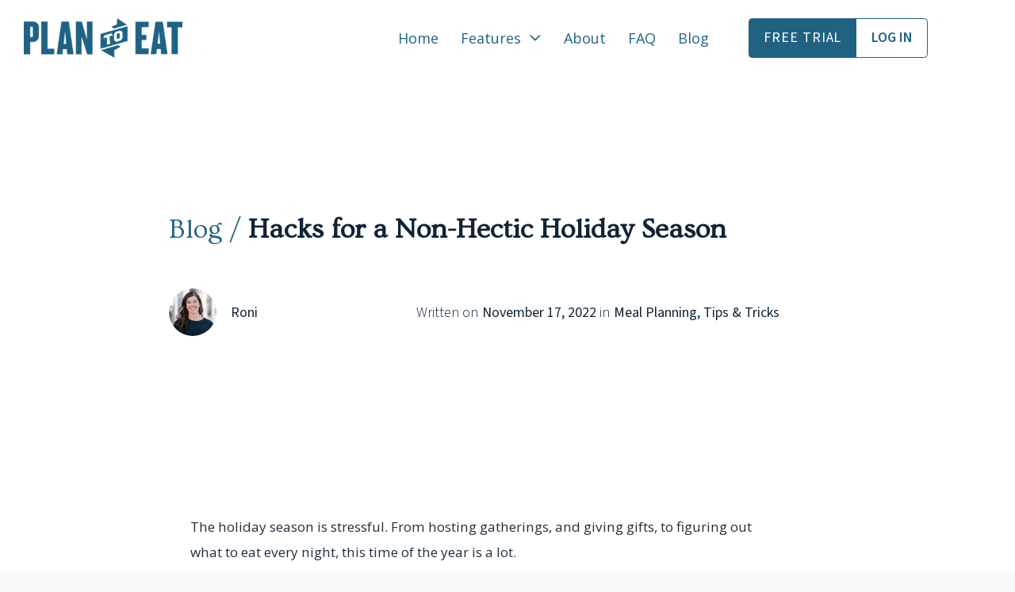

--- FILE ---
content_type: text/html; charset=UTF-8
request_url: https://www.plantoeat.com/blog/2022/11/hacks-for-a-non-hectic-holiday-season/
body_size: 52556
content:
<!DOCTYPE html> <html class="no-js" lang="en-US"> <head><script>if(navigator.userAgent.match(/MSIE|Internet Explorer/i)||navigator.userAgent.match(/Trident\/7\..*?rv:11/i)){let e=document.location.href;if(!e.match(/[?&]nonitro/)){if(e.indexOf("?")==-1){if(e.indexOf("#")==-1){document.location.href=e+"?nonitro=1"}else{document.location.href=e.replace("#","?nonitro=1#")}}else{if(e.indexOf("#")==-1){document.location.href=e+"&nonitro=1"}else{document.location.href=e.replace("#","&nonitro=1#")}}}}</script><link rel="preconnect" href="https://www.googletagmanager.com" /><link rel="preconnect" href="https://www.plantoeat.com" /><meta charset="UTF-8" /><meta name="viewport" content="width=device-width, initial-scale=1, maximum-scale=5" /><meta name='robots' content='index, follow, max-image-preview:large, max-snippet:-1, max-video-preview:-1' /><title>Hacks for a Non-Hectic Holiday Season - Plan to Eat</title><meta name="description" content="The holiday season is stressful. From hosting gatherings, and giving gifts, to figuring out what to eat every night, this time of the year is a lot." /><meta property="og:locale" content="en_US" /><meta property="og:type" content="article" /><meta property="og:title" content="Hacks for a Non-Hectic Holiday Season" /><meta property="og:description" content="The holiday season is stressful. From hosting gatherings, and giving gifts, to figuring out what to eat every night, this time of the year is a lot." /><meta property="og:url" content="https://www.plantoeat.com/blog/2022/11/hacks-for-a-non-hectic-holiday-season/" /><meta property="og:site_name" content="Plan to Eat" /><meta property="article:publisher" content="https://www.facebook.com/plantoeat" /><meta property="article:published_time" content="2022-11-18T01:38:50+00:00" /><meta property="article:modified_time" content="2025-03-12T21:51:36+00:00" /><meta property="og:image" content="https://www.plantoeat.com/wp-content/uploads/2022/11/PTE_Marketing-1-222-1-scaled.jpg" /><meta property="og:image:width" content="2048" /><meta property="og:image:height" content="1366" /><meta property="og:image:type" content="image/jpeg" /><meta name="author" content="Roni" /><meta name="twitter:card" content="summary_large_image" /><meta name="twitter:creator" content="@plantoeat" /><meta name="twitter:site" content="@plantoeat" /><meta name="twitter:label1" content="Written by" /><meta name="twitter:data1" content="Roni" /><meta name="twitter:label2" content="Est. reading time" /><meta name="twitter:data2" content="5 minutes" /><meta name="viewport" content="width=device-width, initial-scale=1, maximum-scale=5" /><meta name="msapplication-TileImage" content="https://www.plantoeat.com/wp-content/uploads/2025/02/cropped-pte-favicon-512x512-3-300x300.png" /><meta name="generator" content="NitroPack" /><script>var NPSH,NitroScrollHelper;NPSH=NitroScrollHelper=function(){let e=null;const o=window.sessionStorage.getItem("nitroScrollPos");function t(){let e=JSON.parse(window.sessionStorage.getItem("nitroScrollPos"))||{};if(typeof e!=="object"){e={}}e[document.URL]=window.scrollY;window.sessionStorage.setItem("nitroScrollPos",JSON.stringify(e))}window.addEventListener("scroll",function(){if(e!==null){clearTimeout(e)}e=setTimeout(t,200)},{passive:true});let r={};r.getScrollPos=()=>{if(!o){return 0}const e=JSON.parse(o);return e[document.URL]||0};r.isScrolled=()=>{return r.getScrollPos()>document.documentElement.clientHeight*.5};return r}();</script><script>(function(){var a=false;var e=document.documentElement.classList;var i=navigator.userAgent.toLowerCase();var n=["android","iphone","ipad"];var r=n.length;var o;var d=null;for(var t=0;t<r;t++){o=n[t];if(i.indexOf(o)>-1)d=o;if(e.contains(o)){a=true;e.remove(o)}}if(a&&d){e.add(d);if(d=="iphone"||d=="ipad"){e.add("ios")}}})();</script><script type="text/worker" id="nitro-web-worker">var preloadRequests=0;var remainingCount={};var baseURI="";self.onmessage=function(e){switch(e.data.cmd){case"RESOURCE_PRELOAD":var o=e.data.requestId;remainingCount[o]=0;e.data.resources.forEach(function(e){preload(e,function(o){return function(){console.log(o+" DONE: "+e);if(--remainingCount[o]==0){self.postMessage({cmd:"RESOURCE_PRELOAD",requestId:o})}}}(o));remainingCount[o]++});break;case"SET_BASEURI":baseURI=e.data.uri;break}};async function preload(e,o){if(typeof URL!=="undefined"&&baseURI){try{var a=new URL(e,baseURI);e=a.href}catch(e){console.log("Worker error: "+e.message)}}console.log("Preloading "+e);try{var n=new Request(e,{mode:"no-cors",redirect:"follow"});await fetch(n);o()}catch(a){console.log(a);var r=new XMLHttpRequest;r.responseType="blob";r.onload=o;r.onerror=o;r.open("GET",e,true);r.send()}}</script><script id="nprl">(()=>{if(window.NPRL!=undefined)return;(function(e){var t=e.prototype;t.after||(t.after=function(){var e,t=arguments,n=t.length,r=0,i=this,o=i.parentNode,a=Node,c=String,u=document;if(o!==null){while(r<n){(e=t[r])instanceof a?(i=i.nextSibling)!==null?o.insertBefore(e,i):o.appendChild(e):o.appendChild(u.createTextNode(c(e)));++r}}})})(Element);var e,t;e=t=function(){var t=false;var r=window.URL||window.webkitURL;var i=true;var o=false;var a=2;var c=null;var u=null;var d=true;var s=window.nitroGtmExcludes!=undefined;var l=s?JSON.parse(atob(window.nitroGtmExcludes)).map(e=>new RegExp(e)):[];var f;var m;var v=null;var p=null;var g=null;var h={touch:["touchmove","touchend"],default:["mousemove","click","keydown","wheel"]};var E=true;var y=[];var w=false;var b=[];var S=0;var N=0;var L=false;var T=0;var R=null;var O=false;var A=false;var C=false;var P=[];var I=[];var M=[];var k=[];var x=false;var _={};var j=new Map;var B="noModule"in HTMLScriptElement.prototype;var q=requestAnimationFrame||mozRequestAnimationFrame||webkitRequestAnimationFrame||msRequestAnimationFrame;const D="gtm.js?id=";function H(e,t){if(!_[e]){_[e]=[]}_[e].push(t)}function U(e,t){if(_[e]){var n=0,r=_[e];for(var n=0;n<r.length;n++){r[n].call(this,t)}}}function Y(){(function(e,t){var r=null;var i=function(e){r(e)};var o=null;var a={};var c=null;var u=null;var d=0;e.addEventListener(t,function(r){if(["load","DOMContentLoaded"].indexOf(t)!=-1){if(u){Q(function(){e.triggerNitroEvent(t)})}c=true}else if(t=="readystatechange"){d++;n.ogReadyState=d==1?"interactive":"complete";if(u&&u>=d){n.documentReadyState=n.ogReadyState;Q(function(){e.triggerNitroEvent(t)})}}});e.addEventListener(t+"Nitro",function(e){if(["load","DOMContentLoaded"].indexOf(t)!=-1){if(!c){e.preventDefault();e.stopImmediatePropagation()}else{}u=true}else if(t=="readystatechange"){u=n.documentReadyState=="interactive"?1:2;if(d<u){e.preventDefault();e.stopImmediatePropagation()}}});switch(t){case"load":o="onload";break;case"readystatechange":o="onreadystatechange";break;case"pageshow":o="onpageshow";break;default:o=null;break}if(o){Object.defineProperty(e,o,{get:function(){return r},set:function(n){if(typeof n!=="function"){r=null;e.removeEventListener(t+"Nitro",i)}else{if(!r){e.addEventListener(t+"Nitro",i)}r=n}}})}Object.defineProperty(e,"addEventListener"+t,{value:function(r){if(r!=t||!n.startedScriptLoading||document.currentScript&&document.currentScript.hasAttribute("nitro-exclude")){}else{arguments[0]+="Nitro"}e.ogAddEventListener.apply(e,arguments);a[arguments[1]]=arguments[0]}});Object.defineProperty(e,"removeEventListener"+t,{value:function(t){var n=a[arguments[1]];arguments[0]=n;e.ogRemoveEventListener.apply(e,arguments)}});Object.defineProperty(e,"triggerNitroEvent"+t,{value:function(t,n){n=n||e;var r=new Event(t+"Nitro",{bubbles:true});r.isNitroPack=true;Object.defineProperty(r,"type",{get:function(){return t},set:function(){}});Object.defineProperty(r,"target",{get:function(){return n},set:function(){}});e.dispatchEvent(r)}});if(typeof e.triggerNitroEvent==="undefined"){(function(){var t=e.addEventListener;var n=e.removeEventListener;Object.defineProperty(e,"ogAddEventListener",{value:t});Object.defineProperty(e,"ogRemoveEventListener",{value:n});Object.defineProperty(e,"addEventListener",{value:function(n){var r="addEventListener"+n;if(typeof e[r]!=="undefined"){e[r].apply(e,arguments)}else{t.apply(e,arguments)}},writable:true});Object.defineProperty(e,"removeEventListener",{value:function(t){var r="removeEventListener"+t;if(typeof e[r]!=="undefined"){e[r].apply(e,arguments)}else{n.apply(e,arguments)}}});Object.defineProperty(e,"triggerNitroEvent",{value:function(t,n){var r="triggerNitroEvent"+t;if(typeof e[r]!=="undefined"){e[r].apply(e,arguments)}}})})()}}).apply(null,arguments)}Y(window,"load");Y(window,"pageshow");Y(window,"DOMContentLoaded");Y(document,"DOMContentLoaded");Y(document,"readystatechange");try{var F=new Worker(r.createObjectURL(new Blob([document.getElementById("nitro-web-worker").textContent],{type:"text/javascript"})))}catch(e){var F=new Worker("data:text/javascript;base64,"+btoa(document.getElementById("nitro-web-worker").textContent))}F.onmessage=function(e){if(e.data.cmd=="RESOURCE_PRELOAD"){U(e.data.requestId,e)}};if(typeof document.baseURI!=="undefined"){F.postMessage({cmd:"SET_BASEURI",uri:document.baseURI})}var G=function(e){if(--S==0){Q(K)}};var W=function(e){e.target.removeEventListener("load",W);e.target.removeEventListener("error",W);e.target.removeEventListener("nitroTimeout",W);if(e.type!="nitroTimeout"){clearTimeout(e.target.nitroTimeout)}if(--N==0&&S==0){Q(J)}};var X=function(e){var t=e.textContent;try{var n=r.createObjectURL(new Blob([t.replace(/^(?:<!--)?(.*?)(?:-->)?$/gm,"$1")],{type:"text/javascript"}))}catch(e){var n="data:text/javascript;base64,"+btoa(t.replace(/^(?:<!--)?(.*?)(?:-->)?$/gm,"$1"))}return n};var K=function(){n.documentReadyState="interactive";document.triggerNitroEvent("readystatechange");document.triggerNitroEvent("DOMContentLoaded");if(window.pageYOffset||window.pageXOffset){window.dispatchEvent(new Event("scroll"))}A=true;Q(function(){if(N==0){Q(J)}Q($)})};var J=function(){if(!A||O)return;O=true;R.disconnect();en();n.documentReadyState="complete";document.triggerNitroEvent("readystatechange");window.triggerNitroEvent("load",document);window.triggerNitroEvent("pageshow",document);if(window.pageYOffset||window.pageXOffset||location.hash){let e=typeof history.scrollRestoration!=="undefined"&&history.scrollRestoration=="auto";if(e&&typeof NPSH!=="undefined"&&NPSH.getScrollPos()>0&&window.pageYOffset>document.documentElement.clientHeight*.5){window.scrollTo(0,NPSH.getScrollPos())}else if(location.hash){try{let e=document.querySelector(location.hash);if(e){e.scrollIntoView()}}catch(e){}}}var e=null;if(a==1){e=eo}else{e=eu}Q(e)};var Q=function(e){setTimeout(e,0)};var V=function(e){if(e.type=="touchend"||e.type=="click"){g=e}};var $=function(){if(d&&g){setTimeout(function(e){return function(){var t=function(e,t,n){var r=new Event(e,{bubbles:true,cancelable:true});if(e=="click"){r.clientX=t;r.clientY=n}else{r.touches=[{clientX:t,clientY:n}]}return r};var n;if(e.type=="touchend"){var r=e.changedTouches[0];n=document.elementFromPoint(r.clientX,r.clientY);n.dispatchEvent(t("touchstart"),r.clientX,r.clientY);n.dispatchEvent(t("touchend"),r.clientX,r.clientY);n.dispatchEvent(t("click"),r.clientX,r.clientY)}else if(e.type=="click"){n=document.elementFromPoint(e.clientX,e.clientY);n.dispatchEvent(t("click"),e.clientX,e.clientY)}}}(g),150);g=null}};var z=function(e){if(e.tagName=="SCRIPT"&&!e.hasAttribute("data-nitro-for-id")&&!e.hasAttribute("nitro-document-write")||e.tagName=="IMG"&&(e.hasAttribute("src")||e.hasAttribute("srcset"))||e.tagName=="IFRAME"&&e.hasAttribute("src")||e.tagName=="LINK"&&e.hasAttribute("href")&&e.hasAttribute("rel")&&e.getAttribute("rel")=="stylesheet"){if(e.tagName==="IFRAME"&&e.src.indexOf("about:blank")>-1){return}var t="";switch(e.tagName){case"LINK":t=e.href;break;case"IMG":if(k.indexOf(e)>-1)return;t=e.srcset||e.src;break;default:t=e.src;break}var n=e.getAttribute("type");if(!t&&e.tagName!=="SCRIPT")return;if((e.tagName=="IMG"||e.tagName=="LINK")&&(t.indexOf("data:")===0||t.indexOf("blob:")===0))return;if(e.tagName=="SCRIPT"&&n&&n!=="text/javascript"&&n!=="application/javascript"){if(n!=="module"||!B)return}if(e.tagName==="SCRIPT"){if(k.indexOf(e)>-1)return;if(e.noModule&&B){return}let t=null;if(document.currentScript){if(document.currentScript.src&&document.currentScript.src.indexOf(D)>-1){t=document.currentScript}if(document.currentScript.hasAttribute("data-nitro-gtm-id")){e.setAttribute("data-nitro-gtm-id",document.currentScript.getAttribute("data-nitro-gtm-id"))}}else if(window.nitroCurrentScript){if(window.nitroCurrentScript.src&&window.nitroCurrentScript.src.indexOf(D)>-1){t=window.nitroCurrentScript}}if(t&&s){let n=false;for(const t of l){n=e.src?t.test(e.src):t.test(e.textContent);if(n){break}}if(!n){e.type="text/googletagmanagerscript";let n=t.hasAttribute("data-nitro-gtm-id")?t.getAttribute("data-nitro-gtm-id"):t.id;if(!j.has(n)){j.set(n,[])}let r=j.get(n);r.push(e);return}}if(!e.src){if(e.textContent.length>0){e.textContent+="\n;if(document.currentScript.nitroTimeout) {clearTimeout(document.currentScript.nitroTimeout);}; setTimeout(function() { this.dispatchEvent(new Event('load')); }.bind(document.currentScript), 0);"}else{return}}else{}k.push(e)}if(!e.hasOwnProperty("nitroTimeout")){N++;e.addEventListener("load",W,true);e.addEventListener("error",W,true);e.addEventListener("nitroTimeout",W,true);e.nitroTimeout=setTimeout(function(){console.log("Resource timed out",e);e.dispatchEvent(new Event("nitroTimeout"))},5e3)}}};var Z=function(e){if(e.hasOwnProperty("nitroTimeout")&&e.nitroTimeout){clearTimeout(e.nitroTimeout);e.nitroTimeout=null;e.dispatchEvent(new Event("nitroTimeout"))}};document.documentElement.addEventListener("load",function(e){if(e.target.tagName=="SCRIPT"||e.target.tagName=="IMG"){k.push(e.target)}},true);document.documentElement.addEventListener("error",function(e){if(e.target.tagName=="SCRIPT"||e.target.tagName=="IMG"){k.push(e.target)}},true);var ee=["appendChild","replaceChild","insertBefore","prepend","append","before","after","replaceWith","insertAdjacentElement"];var et=function(){if(s){window._nitro_setTimeout=window.setTimeout;window.setTimeout=function(e,t,...n){let r=document.currentScript||window.nitroCurrentScript;if(!r||r.src&&r.src.indexOf(D)==-1){return window._nitro_setTimeout.call(window,e,t,...n)}return window._nitro_setTimeout.call(window,function(e,t){return function(...n){window.nitroCurrentScript=e;t(...n)}}(r,e),t,...n)}}ee.forEach(function(e){HTMLElement.prototype["og"+e]=HTMLElement.prototype[e];HTMLElement.prototype[e]=function(...t){if(this.parentNode||this===document.documentElement){switch(e){case"replaceChild":case"insertBefore":t.pop();break;case"insertAdjacentElement":t.shift();break}t.forEach(function(e){if(!e)return;if(e.tagName=="SCRIPT"){z(e)}else{if(e.children&&e.children.length>0){e.querySelectorAll("script").forEach(z)}}})}return this["og"+e].apply(this,arguments)}})};var en=function(){if(s&&typeof window._nitro_setTimeout==="function"){window.setTimeout=window._nitro_setTimeout}ee.forEach(function(e){HTMLElement.prototype[e]=HTMLElement.prototype["og"+e]})};var er=async function(){if(o){ef(f);ef(V);if(v){clearTimeout(v);v=null}}if(T===1){L=true;return}else if(T===0){T=-1}n.startedScriptLoading=true;Object.defineProperty(document,"readyState",{get:function(){return n.documentReadyState},set:function(){}});var e=document.documentElement;var t={attributes:true,attributeFilter:["src"],childList:true,subtree:true};R=new MutationObserver(function(e,t){e.forEach(function(e){if(e.type=="childList"&&e.addedNodes.length>0){e.addedNodes.forEach(function(e){if(!document.documentElement.contains(e)){return}if(e.tagName=="IMG"||e.tagName=="IFRAME"||e.tagName=="LINK"){z(e)}})}if(e.type=="childList"&&e.removedNodes.length>0){e.removedNodes.forEach(function(e){if(e.tagName=="IFRAME"||e.tagName=="LINK"){Z(e)}})}if(e.type=="attributes"){var t=e.target;if(!document.documentElement.contains(t)){return}if(t.tagName=="IFRAME"||t.tagName=="LINK"||t.tagName=="IMG"||t.tagName=="SCRIPT"){z(t)}}})});R.observe(e,t);if(!s){et()}await Promise.all(P);var r=b.shift();var i=null;var a=false;while(r){var c;var u=JSON.parse(atob(r.meta));var d=u.delay;if(r.type=="inline"){var l=document.getElementById(r.id);if(l){l.remove()}else{r=b.shift();continue}c=X(l);if(c===false){r=b.shift();continue}}else{c=r.src}if(!a&&r.type!="inline"&&(typeof u.attributes.async!="undefined"||typeof u.attributes.defer!="undefined")){if(i===null){i=r}else if(i===r){a=true}if(!a){b.push(r);r=b.shift();continue}}var m=document.createElement("script");m.src=c;m.setAttribute("data-nitro-for-id",r.id);for(var p in u.attributes){try{if(u.attributes[p]===false){m.setAttribute(p,"")}else{m.setAttribute(p,u.attributes[p])}}catch(e){console.log("Error while setting script attribute",m,e)}}m.async=false;if(u.canonicalLink!=""&&Object.getOwnPropertyDescriptor(m,"src")?.configurable!==false){(e=>{Object.defineProperty(m,"src",{get:function(){return e.canonicalLink},set:function(){}})})(u)}if(d){setTimeout((function(e,t){var n=document.querySelector("[data-nitro-marker-id='"+t+"']");if(n){n.after(e)}else{document.head.appendChild(e)}}).bind(null,m,r.id),d)}else{m.addEventListener("load",G);m.addEventListener("error",G);if(!m.noModule||!B){S++}var g=document.querySelector("[data-nitro-marker-id='"+r.id+"']");if(g){Q(function(e,t){return function(){e.after(t)}}(g,m))}else{Q(function(e){return function(){document.head.appendChild(e)}}(m))}}r=b.shift()}};var ei=function(){var e=document.getElementById("nitro-deferred-styles");var t=document.createElement("div");t.innerHTML=e.textContent;return t};var eo=async function(e){isPreload=e&&e.type=="NitroPreload";if(!isPreload){T=-1;E=false;if(o){ef(f);ef(V);if(v){clearTimeout(v);v=null}}}if(w===false){var t=ei();let e=t.querySelectorAll('style,link[rel="stylesheet"]');w=e.length;if(w){let e=document.getElementById("nitro-deferred-styles-marker");e.replaceWith.apply(e,t.childNodes)}else if(isPreload){Q(ed)}else{es()}}else if(w===0&&!isPreload){es()}};var ea=function(){var e=ei();var t=e.childNodes;var n;var r=[];for(var i=0;i<t.length;i++){n=t[i];if(n.href){r.push(n.href)}}var o="css-preload";H(o,function(e){eo(new Event("NitroPreload"))});if(r.length){F.postMessage({cmd:"RESOURCE_PRELOAD",resources:r,requestId:o})}else{Q(function(){U(o)})}};var ec=function(){if(T===-1)return;T=1;var e=[];var t,n;for(var r=0;r<b.length;r++){t=b[r];if(t.type!="inline"){if(t.src){n=JSON.parse(atob(t.meta));if(n.delay)continue;if(n.attributes.type&&n.attributes.type=="module"&&!B)continue;e.push(t.src)}}}if(e.length){var i="js-preload";H(i,function(e){T=2;if(L){Q(er)}});F.postMessage({cmd:"RESOURCE_PRELOAD",resources:e,requestId:i})}};var eu=function(){while(I.length){style=I.shift();if(style.hasAttribute("nitropack-onload")){style.setAttribute("onload",style.getAttribute("nitropack-onload"));Q(function(e){return function(){e.dispatchEvent(new Event("load"))}}(style))}}while(M.length){style=M.shift();if(style.hasAttribute("nitropack-onerror")){style.setAttribute("onerror",style.getAttribute("nitropack-onerror"));Q(function(e){return function(){e.dispatchEvent(new Event("error"))}}(style))}}};var ed=function(){if(!x){if(i){Q(function(){var e=document.getElementById("nitro-critical-css");if(e){e.remove()}})}x=true;onStylesLoadEvent=new Event("NitroStylesLoaded");onStylesLoadEvent.isNitroPack=true;window.dispatchEvent(onStylesLoadEvent)}};var es=function(){if(a==2){Q(er)}else{eu()}};var el=function(e){m.forEach(function(t){document.addEventListener(t,e,true)})};var ef=function(e){m.forEach(function(t){document.removeEventListener(t,e,true)})};if(s){et()}return{setAutoRemoveCriticalCss:function(e){i=e},registerScript:function(e,t,n){b.push({type:"remote",src:e,id:t,meta:n})},registerInlineScript:function(e,t){b.push({type:"inline",id:e,meta:t})},registerStyle:function(e,t,n){y.push({href:e,rel:t,media:n})},onLoadStyle:function(e){I.push(e);if(w!==false&&--w==0){Q(ed);if(E){E=false}else{es()}}},onErrorStyle:function(e){M.push(e);if(w!==false&&--w==0){Q(ed);if(E){E=false}else{es()}}},loadJs:function(e,t){if(!e.src){var n=X(e);if(n!==false){e.src=n;e.textContent=""}}if(t){Q(function(e,t){return function(){e.after(t)}}(t,e))}else{Q(function(e){return function(){document.head.appendChild(e)}}(e))}},loadQueuedResources:async function(){window.dispatchEvent(new Event("NitroBootStart"));if(p){clearTimeout(p);p=null}window.removeEventListener("load",e.loadQueuedResources);f=a==1?er:eo;if(!o||g){Q(f)}else{if(navigator.userAgent.indexOf(" Edge/")==-1){ea();H("css-preload",ec)}el(f);if(u){if(c){v=setTimeout(f,c)}}else{}}},fontPreload:function(e){var t="critical-fonts";H(t,function(e){document.getElementById("nitro-critical-fonts").type="text/css"});F.postMessage({cmd:"RESOURCE_PRELOAD",resources:e,requestId:t})},boot:function(){if(t)return;t=true;C=typeof NPSH!=="undefined"&&NPSH.isScrolled();let n=document.prerendering;if(location.hash||C||n){o=false}m=h.default.concat(h.touch);p=setTimeout(e.loadQueuedResources,1500);el(V);if(C){e.loadQueuedResources()}else{window.addEventListener("load",e.loadQueuedResources)}},addPrerequisite:function(e){P.push(e)},getTagManagerNodes:function(e){if(!e)return j;return j.get(e)??[]}}}();var n,r;n=r=function(){var t=document.write;return{documentWrite:function(n,r){if(n&&n.hasAttribute("nitro-exclude")){return t.call(document,r)}var i=null;if(n.documentWriteContainer){i=n.documentWriteContainer}else{i=document.createElement("span");n.documentWriteContainer=i}var o=null;if(n){if(n.hasAttribute("data-nitro-for-id")){o=document.querySelector('template[data-nitro-marker-id="'+n.getAttribute("data-nitro-for-id")+'"]')}else{o=n}}i.innerHTML+=r;i.querySelectorAll("script").forEach(function(e){e.setAttribute("nitro-document-write","")});if(!i.parentNode){if(o){o.parentNode.insertBefore(i,o)}else{document.body.appendChild(i)}}var a=document.createElement("span");a.innerHTML=r;var c=a.querySelectorAll("script");if(c.length){c.forEach(function(t){var n=t.getAttributeNames();var r=document.createElement("script");n.forEach(function(e){r.setAttribute(e,t.getAttribute(e))});r.async=false;if(!t.src&&t.textContent){r.textContent=t.textContent}e.loadJs(r,o)})}},TrustLogo:function(e,t){var n=document.getElementById(e);var r=document.createElement("img");r.src=t;n.parentNode.insertBefore(r,n)},documentReadyState:"loading",ogReadyState:document.readyState,startedScriptLoading:false,loadScriptDelayed:function(e,t){setTimeout(function(){var t=document.createElement("script");t.src=e;document.head.appendChild(t)},t)}}}();document.write=function(e){n.documentWrite(document.currentScript,e)};document.writeln=function(e){n.documentWrite(document.currentScript,e+"\n")};window.NPRL=e;window.NitroResourceLoader=t;window.NPh=n;window.NitroPackHelper=r})();</script><template id="nitro-deferred-styles-marker"></template><style id="nitro-fonts">@font-face{font-family:"FontAwesomeRegular";font-style:normal;font-weight:400;font-display:swap;src:url("https://www.plantoeat.com/nitropack_static/NsHjMAYHuDzytmubzMwGcvTqsHKaVcPG/assets/static/source/rev-b9e97ca/www.plantoeat.com/wp-content/themes/pro/cornerstone/assets/fonts/d1c030326a5efff5388081961576393a.fa-regular-400.woff2") format("woff2")}@font-face{font-family:"FontAwesomeBrands";font-style:normal;font-weight:normal;font-display:swap;src:url("https://www.plantoeat.com/nitropack_static/NsHjMAYHuDzytmubzMwGcvTqsHKaVcPG/assets/static/source/rev-b9e97ca/www.plantoeat.com/wp-content/themes/pro/cornerstone/assets/fonts/d1c030326a5efff5388081961576393a.fa-brands-400.woff2") format("woff2")}@font-face{font-family:"Open Sans";font-style:italic;font-weight:400;font-stretch:100%;src:url("https://www.plantoeat.com/nitropack_static/NsHjMAYHuDzytmubzMwGcvTqsHKaVcPG/assets/static/source/rev-b9e97ca/www.plantoeat.com/fonts.gstatic.com/s/opensans/v44/memtYaGs126MiZpBA-UFUIcVXSCEkx2cmqvXlWqWtE6FxZCJgvAQ.woff2") format("woff2");unicode-range:U+0460-052F,U+1C80-1C8A,U+20B4,U+2DE0-2DFF,U+A640-A69F,U+FE2E-FE2F;font-display:swap}@font-face{font-family:"Open Sans";font-style:italic;font-weight:400;font-stretch:100%;src:url("https://www.plantoeat.com/nitropack_static/NsHjMAYHuDzytmubzMwGcvTqsHKaVcPG/assets/static/source/rev-b9e97ca/www.plantoeat.com/fonts.gstatic.com/s/opensans/v44/memtYaGs126MiZpBA-UFUIcVXSCEkx2cmqvXlWqWvU6FxZCJgvAQ.woff2") format("woff2");unicode-range:U+0301,U+0400-045F,U+0490-0491,U+04B0-04B1,U+2116;font-display:swap}@font-face{font-family:"Open Sans";font-style:italic;font-weight:400;font-stretch:100%;src:url("https://www.plantoeat.com/nitropack_static/NsHjMAYHuDzytmubzMwGcvTqsHKaVcPG/assets/static/source/rev-b9e97ca/www.plantoeat.com/fonts.gstatic.com/s/opensans/v44/memtYaGs126MiZpBA-UFUIcVXSCEkx2cmqvXlWqWtU6FxZCJgvAQ.woff2") format("woff2");unicode-range:U+1F00-1FFF;font-display:swap}@font-face{font-family:"Open Sans";font-style:italic;font-weight:400;font-stretch:100%;src:url("https://www.plantoeat.com/nitropack_static/NsHjMAYHuDzytmubzMwGcvTqsHKaVcPG/assets/static/source/rev-b9e97ca/www.plantoeat.com/fonts.gstatic.com/s/opensans/v44/memtYaGs126MiZpBA-UFUIcVXSCEkx2cmqvXlWqWuk6FxZCJgvAQ.woff2") format("woff2");unicode-range:U+0370-0377,U+037A-037F,U+0384-038A,U+038C,U+038E-03A1,U+03A3-03FF;font-display:swap}@font-face{font-family:"Open Sans";font-style:italic;font-weight:400;font-stretch:100%;src:url("https://www.plantoeat.com/nitropack_static/NsHjMAYHuDzytmubzMwGcvTqsHKaVcPG/assets/static/source/rev-b9e97ca/www.plantoeat.com/fonts.gstatic.com/s/opensans/v44/memtYaGs126MiZpBA-UFUIcVXSCEkx2cmqvXlWqWu06FxZCJgvAQ.woff2") format("woff2");unicode-range:U+0307-0308,U+0590-05FF,U+200C-2010,U+20AA,U+25CC,U+FB1D-FB4F;font-display:swap}@font-face{font-family:"Open Sans";font-style:italic;font-weight:400;font-stretch:100%;src:url("https://www.plantoeat.com/nitropack_static/NsHjMAYHuDzytmubzMwGcvTqsHKaVcPG/assets/static/source/rev-b9e97ca/www.plantoeat.com/fonts.gstatic.com/s/opensans/v44/memtYaGs126MiZpBA-UFUIcVXSCEkx2cmqvXlWqWxU6FxZCJgvAQ.woff2") format("woff2");unicode-range:U+0302-0303,U+0305,U+0307-0308,U+0310,U+0312,U+0315,U+031A,U+0326-0327,U+032C,U+032F-0330,U+0332-0333,U+0338,U+033A,U+0346,U+034D,U+0391-03A1,U+03A3-03A9,U+03B1-03C9,U+03D1,U+03D5-03D6,U+03F0-03F1,U+03F4-03F5,U+2016-2017,U+2034-2038,U+203C,U+2040,U+2043,U+2047,U+2050,U+2057,U+205F,U+2070-2071,U+2074-208E,U+2090-209C,U+20D0-20DC,U+20E1,U+20E5-20EF,U+2100-2112,U+2114-2115,U+2117-2121,U+2123-214F,U+2190,U+2192,U+2194-21AE,U+21B0-21E5,U+21F1-21F2,U+21F4-2211,U+2213-2214,U+2216-22FF,U+2308-230B,U+2310,U+2319,U+231C-2321,U+2336-237A,U+237C,U+2395,U+239B-23B7,U+23D0,U+23DC-23E1,U+2474-2475,U+25AF,U+25B3,U+25B7,U+25BD,U+25C1,U+25CA,U+25CC,U+25FB,U+266D-266F,U+27C0-27FF,U+2900-2AFF,U+2B0E-2B11,U+2B30-2B4C,U+2BFE,U+3030,U+FF5B,U+FF5D,U+1D400-1D7FF,U+1EE00-1EEFF;font-display:swap}@font-face{font-family:"Open Sans";font-style:italic;font-weight:400;font-stretch:100%;src:url("https://www.plantoeat.com/nitropack_static/NsHjMAYHuDzytmubzMwGcvTqsHKaVcPG/assets/static/source/rev-b9e97ca/www.plantoeat.com/fonts.gstatic.com/s/opensans/v44/memtYaGs126MiZpBA-UFUIcVXSCEkx2cmqvXlWqW106FxZCJgvAQ.woff2") format("woff2");unicode-range:U+0001-000C,U+000E-001F,U+007F-009F,U+20DD-20E0,U+20E2-20E4,U+2150-218F,U+2190,U+2192,U+2194-2199,U+21AF,U+21E6-21F0,U+21F3,U+2218-2219,U+2299,U+22C4-22C6,U+2300-243F,U+2440-244A,U+2460-24FF,U+25A0-27BF,U+2800-28FF,U+2921-2922,U+2981,U+29BF,U+29EB,U+2B00-2BFF,U+4DC0-4DFF,U+FFF9-FFFB,U+10140-1018E,U+10190-1019C,U+101A0,U+101D0-101FD,U+102E0-102FB,U+10E60-10E7E,U+1D2C0-1D2D3,U+1D2E0-1D37F,U+1F000-1F0FF,U+1F100-1F1AD,U+1F1E6-1F1FF,U+1F30D-1F30F,U+1F315,U+1F31C,U+1F31E,U+1F320-1F32C,U+1F336,U+1F378,U+1F37D,U+1F382,U+1F393-1F39F,U+1F3A7-1F3A8,U+1F3AC-1F3AF,U+1F3C2,U+1F3C4-1F3C6,U+1F3CA-1F3CE,U+1F3D4-1F3E0,U+1F3ED,U+1F3F1-1F3F3,U+1F3F5-1F3F7,U+1F408,U+1F415,U+1F41F,U+1F426,U+1F43F,U+1F441-1F442,U+1F444,U+1F446-1F449,U+1F44C-1F44E,U+1F453,U+1F46A,U+1F47D,U+1F4A3,U+1F4B0,U+1F4B3,U+1F4B9,U+1F4BB,U+1F4BF,U+1F4C8-1F4CB,U+1F4D6,U+1F4DA,U+1F4DF,U+1F4E3-1F4E6,U+1F4EA-1F4ED,U+1F4F7,U+1F4F9-1F4FB,U+1F4FD-1F4FE,U+1F503,U+1F507-1F50B,U+1F50D,U+1F512-1F513,U+1F53E-1F54A,U+1F54F-1F5FA,U+1F610,U+1F650-1F67F,U+1F687,U+1F68D,U+1F691,U+1F694,U+1F698,U+1F6AD,U+1F6B2,U+1F6B9-1F6BA,U+1F6BC,U+1F6C6-1F6CF,U+1F6D3-1F6D7,U+1F6E0-1F6EA,U+1F6F0-1F6F3,U+1F6F7-1F6FC,U+1F700-1F7FF,U+1F800-1F80B,U+1F810-1F847,U+1F850-1F859,U+1F860-1F887,U+1F890-1F8AD,U+1F8B0-1F8BB,U+1F8C0-1F8C1,U+1F900-1F90B,U+1F93B,U+1F946,U+1F984,U+1F996,U+1F9E9,U+1FA00-1FA6F,U+1FA70-1FA7C,U+1FA80-1FA89,U+1FA8F-1FAC6,U+1FACE-1FADC,U+1FADF-1FAE9,U+1FAF0-1FAF8,U+1FB00-1FBFF;font-display:swap}@font-face{font-family:"Open Sans";font-style:italic;font-weight:400;font-stretch:100%;src:url("https://www.plantoeat.com/nitropack_static/NsHjMAYHuDzytmubzMwGcvTqsHKaVcPG/assets/static/source/rev-b9e97ca/www.plantoeat.com/fonts.gstatic.com/s/opensans/v44/memtYaGs126MiZpBA-UFUIcVXSCEkx2cmqvXlWqWtk6FxZCJgvAQ.woff2") format("woff2");unicode-range:U+0102-0103,U+0110-0111,U+0128-0129,U+0168-0169,U+01A0-01A1,U+01AF-01B0,U+0300-0301,U+0303-0304,U+0308-0309,U+0323,U+0329,U+1EA0-1EF9,U+20AB;font-display:swap}@font-face{font-family:"Open Sans";font-style:italic;font-weight:400;font-stretch:100%;src:url("https://www.plantoeat.com/nitropack_static/NsHjMAYHuDzytmubzMwGcvTqsHKaVcPG/assets/static/source/rev-b9e97ca/www.plantoeat.com/fonts.gstatic.com/s/opensans/v44/memtYaGs126MiZpBA-UFUIcVXSCEkx2cmqvXlWqWt06FxZCJgvAQ.woff2") format("woff2");unicode-range:U+0100-02BA,U+02BD-02C5,U+02C7-02CC,U+02CE-02D7,U+02DD-02FF,U+0304,U+0308,U+0329,U+1D00-1DBF,U+1E00-1E9F,U+1EF2-1EFF,U+2020,U+20A0-20AB,U+20AD-20C0,U+2113,U+2C60-2C7F,U+A720-A7FF;font-display:swap}@font-face{font-family:"Open Sans";font-style:italic;font-weight:400;font-stretch:100%;src:url("https://www.plantoeat.com/nitropack_static/NsHjMAYHuDzytmubzMwGcvTqsHKaVcPG/assets/static/source/rev-b9e97ca/www.plantoeat.com/fonts.gstatic.com/s/opensans/v44/memtYaGs126MiZpBA-UFUIcVXSCEkx2cmqvXlWqWuU6FxZCJgg.woff2") format("woff2");unicode-range:U+0000-00FF,U+0131,U+0152-0153,U+02BB-02BC,U+02C6,U+02DA,U+02DC,U+0304,U+0308,U+0329,U+2000-206F,U+20AC,U+2122,U+2191,U+2193,U+2212,U+2215,U+FEFF,U+FFFD;font-display:swap}@font-face{font-family:"Open Sans";font-style:italic;font-weight:600;font-stretch:100%;src:url("https://www.plantoeat.com/nitropack_static/NsHjMAYHuDzytmubzMwGcvTqsHKaVcPG/assets/static/source/rev-b9e97ca/www.plantoeat.com/fonts.gstatic.com/s/opensans/v44/memtYaGs126MiZpBA-UFUIcVXSCEkx2cmqvXlWqWtE6FxZCJgvAQ.woff2") format("woff2");unicode-range:U+0460-052F,U+1C80-1C8A,U+20B4,U+2DE0-2DFF,U+A640-A69F,U+FE2E-FE2F;font-display:swap}@font-face{font-family:"Open Sans";font-style:italic;font-weight:600;font-stretch:100%;src:url("https://www.plantoeat.com/nitropack_static/NsHjMAYHuDzytmubzMwGcvTqsHKaVcPG/assets/static/source/rev-b9e97ca/www.plantoeat.com/fonts.gstatic.com/s/opensans/v44/memtYaGs126MiZpBA-UFUIcVXSCEkx2cmqvXlWqWvU6FxZCJgvAQ.woff2") format("woff2");unicode-range:U+0301,U+0400-045F,U+0490-0491,U+04B0-04B1,U+2116;font-display:swap}@font-face{font-family:"Open Sans";font-style:italic;font-weight:600;font-stretch:100%;src:url("https://www.plantoeat.com/nitropack_static/NsHjMAYHuDzytmubzMwGcvTqsHKaVcPG/assets/static/source/rev-b9e97ca/www.plantoeat.com/fonts.gstatic.com/s/opensans/v44/memtYaGs126MiZpBA-UFUIcVXSCEkx2cmqvXlWqWtU6FxZCJgvAQ.woff2") format("woff2");unicode-range:U+1F00-1FFF;font-display:swap}@font-face{font-family:"Open Sans";font-style:italic;font-weight:600;font-stretch:100%;src:url("https://www.plantoeat.com/nitropack_static/NsHjMAYHuDzytmubzMwGcvTqsHKaVcPG/assets/static/source/rev-b9e97ca/www.plantoeat.com/fonts.gstatic.com/s/opensans/v44/memtYaGs126MiZpBA-UFUIcVXSCEkx2cmqvXlWqWuk6FxZCJgvAQ.woff2") format("woff2");unicode-range:U+0370-0377,U+037A-037F,U+0384-038A,U+038C,U+038E-03A1,U+03A3-03FF;font-display:swap}@font-face{font-family:"Open Sans";font-style:italic;font-weight:600;font-stretch:100%;src:url("https://www.plantoeat.com/nitropack_static/NsHjMAYHuDzytmubzMwGcvTqsHKaVcPG/assets/static/source/rev-b9e97ca/www.plantoeat.com/fonts.gstatic.com/s/opensans/v44/memtYaGs126MiZpBA-UFUIcVXSCEkx2cmqvXlWqWu06FxZCJgvAQ.woff2") format("woff2");unicode-range:U+0307-0308,U+0590-05FF,U+200C-2010,U+20AA,U+25CC,U+FB1D-FB4F;font-display:swap}@font-face{font-family:"Open Sans";font-style:italic;font-weight:600;font-stretch:100%;src:url("https://www.plantoeat.com/nitropack_static/NsHjMAYHuDzytmubzMwGcvTqsHKaVcPG/assets/static/source/rev-b9e97ca/www.plantoeat.com/fonts.gstatic.com/s/opensans/v44/memtYaGs126MiZpBA-UFUIcVXSCEkx2cmqvXlWqWxU6FxZCJgvAQ.woff2") format("woff2");unicode-range:U+0302-0303,U+0305,U+0307-0308,U+0310,U+0312,U+0315,U+031A,U+0326-0327,U+032C,U+032F-0330,U+0332-0333,U+0338,U+033A,U+0346,U+034D,U+0391-03A1,U+03A3-03A9,U+03B1-03C9,U+03D1,U+03D5-03D6,U+03F0-03F1,U+03F4-03F5,U+2016-2017,U+2034-2038,U+203C,U+2040,U+2043,U+2047,U+2050,U+2057,U+205F,U+2070-2071,U+2074-208E,U+2090-209C,U+20D0-20DC,U+20E1,U+20E5-20EF,U+2100-2112,U+2114-2115,U+2117-2121,U+2123-214F,U+2190,U+2192,U+2194-21AE,U+21B0-21E5,U+21F1-21F2,U+21F4-2211,U+2213-2214,U+2216-22FF,U+2308-230B,U+2310,U+2319,U+231C-2321,U+2336-237A,U+237C,U+2395,U+239B-23B7,U+23D0,U+23DC-23E1,U+2474-2475,U+25AF,U+25B3,U+25B7,U+25BD,U+25C1,U+25CA,U+25CC,U+25FB,U+266D-266F,U+27C0-27FF,U+2900-2AFF,U+2B0E-2B11,U+2B30-2B4C,U+2BFE,U+3030,U+FF5B,U+FF5D,U+1D400-1D7FF,U+1EE00-1EEFF;font-display:swap}@font-face{font-family:"Open Sans";font-style:italic;font-weight:600;font-stretch:100%;src:url("https://www.plantoeat.com/nitropack_static/NsHjMAYHuDzytmubzMwGcvTqsHKaVcPG/assets/static/source/rev-b9e97ca/www.plantoeat.com/fonts.gstatic.com/s/opensans/v44/memtYaGs126MiZpBA-UFUIcVXSCEkx2cmqvXlWqW106FxZCJgvAQ.woff2") format("woff2");unicode-range:U+0001-000C,U+000E-001F,U+007F-009F,U+20DD-20E0,U+20E2-20E4,U+2150-218F,U+2190,U+2192,U+2194-2199,U+21AF,U+21E6-21F0,U+21F3,U+2218-2219,U+2299,U+22C4-22C6,U+2300-243F,U+2440-244A,U+2460-24FF,U+25A0-27BF,U+2800-28FF,U+2921-2922,U+2981,U+29BF,U+29EB,U+2B00-2BFF,U+4DC0-4DFF,U+FFF9-FFFB,U+10140-1018E,U+10190-1019C,U+101A0,U+101D0-101FD,U+102E0-102FB,U+10E60-10E7E,U+1D2C0-1D2D3,U+1D2E0-1D37F,U+1F000-1F0FF,U+1F100-1F1AD,U+1F1E6-1F1FF,U+1F30D-1F30F,U+1F315,U+1F31C,U+1F31E,U+1F320-1F32C,U+1F336,U+1F378,U+1F37D,U+1F382,U+1F393-1F39F,U+1F3A7-1F3A8,U+1F3AC-1F3AF,U+1F3C2,U+1F3C4-1F3C6,U+1F3CA-1F3CE,U+1F3D4-1F3E0,U+1F3ED,U+1F3F1-1F3F3,U+1F3F5-1F3F7,U+1F408,U+1F415,U+1F41F,U+1F426,U+1F43F,U+1F441-1F442,U+1F444,U+1F446-1F449,U+1F44C-1F44E,U+1F453,U+1F46A,U+1F47D,U+1F4A3,U+1F4B0,U+1F4B3,U+1F4B9,U+1F4BB,U+1F4BF,U+1F4C8-1F4CB,U+1F4D6,U+1F4DA,U+1F4DF,U+1F4E3-1F4E6,U+1F4EA-1F4ED,U+1F4F7,U+1F4F9-1F4FB,U+1F4FD-1F4FE,U+1F503,U+1F507-1F50B,U+1F50D,U+1F512-1F513,U+1F53E-1F54A,U+1F54F-1F5FA,U+1F610,U+1F650-1F67F,U+1F687,U+1F68D,U+1F691,U+1F694,U+1F698,U+1F6AD,U+1F6B2,U+1F6B9-1F6BA,U+1F6BC,U+1F6C6-1F6CF,U+1F6D3-1F6D7,U+1F6E0-1F6EA,U+1F6F0-1F6F3,U+1F6F7-1F6FC,U+1F700-1F7FF,U+1F800-1F80B,U+1F810-1F847,U+1F850-1F859,U+1F860-1F887,U+1F890-1F8AD,U+1F8B0-1F8BB,U+1F8C0-1F8C1,U+1F900-1F90B,U+1F93B,U+1F946,U+1F984,U+1F996,U+1F9E9,U+1FA00-1FA6F,U+1FA70-1FA7C,U+1FA80-1FA89,U+1FA8F-1FAC6,U+1FACE-1FADC,U+1FADF-1FAE9,U+1FAF0-1FAF8,U+1FB00-1FBFF;font-display:swap}@font-face{font-family:"Open Sans";font-style:italic;font-weight:600;font-stretch:100%;src:url("https://www.plantoeat.com/nitropack_static/NsHjMAYHuDzytmubzMwGcvTqsHKaVcPG/assets/static/source/rev-b9e97ca/www.plantoeat.com/fonts.gstatic.com/s/opensans/v44/memtYaGs126MiZpBA-UFUIcVXSCEkx2cmqvXlWqWtk6FxZCJgvAQ.woff2") format("woff2");unicode-range:U+0102-0103,U+0110-0111,U+0128-0129,U+0168-0169,U+01A0-01A1,U+01AF-01B0,U+0300-0301,U+0303-0304,U+0308-0309,U+0323,U+0329,U+1EA0-1EF9,U+20AB;font-display:swap}@font-face{font-family:"Open Sans";font-style:italic;font-weight:600;font-stretch:100%;src:url("https://www.plantoeat.com/nitropack_static/NsHjMAYHuDzytmubzMwGcvTqsHKaVcPG/assets/static/source/rev-b9e97ca/www.plantoeat.com/fonts.gstatic.com/s/opensans/v44/memtYaGs126MiZpBA-UFUIcVXSCEkx2cmqvXlWqWt06FxZCJgvAQ.woff2") format("woff2");unicode-range:U+0100-02BA,U+02BD-02C5,U+02C7-02CC,U+02CE-02D7,U+02DD-02FF,U+0304,U+0308,U+0329,U+1D00-1DBF,U+1E00-1E9F,U+1EF2-1EFF,U+2020,U+20A0-20AB,U+20AD-20C0,U+2113,U+2C60-2C7F,U+A720-A7FF;font-display:swap}@font-face{font-family:"Open Sans";font-style:italic;font-weight:600;font-stretch:100%;src:url("https://www.plantoeat.com/nitropack_static/NsHjMAYHuDzytmubzMwGcvTqsHKaVcPG/assets/static/source/rev-b9e97ca/www.plantoeat.com/fonts.gstatic.com/s/opensans/v44/memtYaGs126MiZpBA-UFUIcVXSCEkx2cmqvXlWqWuU6FxZCJgg.woff2") format("woff2");unicode-range:U+0000-00FF,U+0131,U+0152-0153,U+02BB-02BC,U+02C6,U+02DA,U+02DC,U+0304,U+0308,U+0329,U+2000-206F,U+20AC,U+2122,U+2191,U+2193,U+2212,U+2215,U+FEFF,U+FFFD;font-display:swap}@font-face{font-family:"Open Sans";font-style:normal;font-weight:400;font-stretch:100%;src:url("https://www.plantoeat.com/nitropack_static/NsHjMAYHuDzytmubzMwGcvTqsHKaVcPG/assets/static/source/rev-b9e97ca/www.plantoeat.com/fonts.gstatic.com/s/opensans/v44/memvYaGs126MiZpBA-UvWbX2vVnXBbObj2OVTSKmu0SC55K5gw.woff2") format("woff2");unicode-range:U+0460-052F,U+1C80-1C8A,U+20B4,U+2DE0-2DFF,U+A640-A69F,U+FE2E-FE2F;font-display:swap}@font-face{font-family:"Open Sans";font-style:normal;font-weight:400;font-stretch:100%;src:url("https://www.plantoeat.com/nitropack_static/NsHjMAYHuDzytmubzMwGcvTqsHKaVcPG/assets/static/source/rev-b9e97ca/www.plantoeat.com/fonts.gstatic.com/s/opensans/v44/memvYaGs126MiZpBA-UvWbX2vVnXBbObj2OVTSumu0SC55K5gw.woff2") format("woff2");unicode-range:U+0301,U+0400-045F,U+0490-0491,U+04B0-04B1,U+2116;font-display:swap}@font-face{font-family:"Open Sans";font-style:normal;font-weight:400;font-stretch:100%;src:url("https://www.plantoeat.com/nitropack_static/NsHjMAYHuDzytmubzMwGcvTqsHKaVcPG/assets/static/source/rev-b9e97ca/www.plantoeat.com/fonts.gstatic.com/s/opensans/v44/memvYaGs126MiZpBA-UvWbX2vVnXBbObj2OVTSOmu0SC55K5gw.woff2") format("woff2");unicode-range:U+1F00-1FFF;font-display:swap}@font-face{font-family:"Open Sans";font-style:normal;font-weight:400;font-stretch:100%;src:url("https://www.plantoeat.com/nitropack_static/NsHjMAYHuDzytmubzMwGcvTqsHKaVcPG/assets/static/source/rev-b9e97ca/www.plantoeat.com/fonts.gstatic.com/s/opensans/v44/memvYaGs126MiZpBA-UvWbX2vVnXBbObj2OVTSymu0SC55K5gw.woff2") format("woff2");unicode-range:U+0370-0377,U+037A-037F,U+0384-038A,U+038C,U+038E-03A1,U+03A3-03FF;font-display:swap}@font-face{font-family:"Open Sans";font-style:normal;font-weight:400;font-stretch:100%;src:url("https://www.plantoeat.com/nitropack_static/NsHjMAYHuDzytmubzMwGcvTqsHKaVcPG/assets/static/source/rev-b9e97ca/www.plantoeat.com/fonts.gstatic.com/s/opensans/v44/memvYaGs126MiZpBA-UvWbX2vVnXBbObj2OVTS2mu0SC55K5gw.woff2") format("woff2");unicode-range:U+0307-0308,U+0590-05FF,U+200C-2010,U+20AA,U+25CC,U+FB1D-FB4F;font-display:swap}@font-face{font-family:"Open Sans";font-style:normal;font-weight:400;font-stretch:100%;src:url("https://www.plantoeat.com/nitropack_static/NsHjMAYHuDzytmubzMwGcvTqsHKaVcPG/assets/static/source/rev-b9e97ca/www.plantoeat.com/fonts.gstatic.com/s/opensans/v44/memvYaGs126MiZpBA-UvWbX2vVnXBbObj2OVTVOmu0SC55K5gw.woff2") format("woff2");unicode-range:U+0302-0303,U+0305,U+0307-0308,U+0310,U+0312,U+0315,U+031A,U+0326-0327,U+032C,U+032F-0330,U+0332-0333,U+0338,U+033A,U+0346,U+034D,U+0391-03A1,U+03A3-03A9,U+03B1-03C9,U+03D1,U+03D5-03D6,U+03F0-03F1,U+03F4-03F5,U+2016-2017,U+2034-2038,U+203C,U+2040,U+2043,U+2047,U+2050,U+2057,U+205F,U+2070-2071,U+2074-208E,U+2090-209C,U+20D0-20DC,U+20E1,U+20E5-20EF,U+2100-2112,U+2114-2115,U+2117-2121,U+2123-214F,U+2190,U+2192,U+2194-21AE,U+21B0-21E5,U+21F1-21F2,U+21F4-2211,U+2213-2214,U+2216-22FF,U+2308-230B,U+2310,U+2319,U+231C-2321,U+2336-237A,U+237C,U+2395,U+239B-23B7,U+23D0,U+23DC-23E1,U+2474-2475,U+25AF,U+25B3,U+25B7,U+25BD,U+25C1,U+25CA,U+25CC,U+25FB,U+266D-266F,U+27C0-27FF,U+2900-2AFF,U+2B0E-2B11,U+2B30-2B4C,U+2BFE,U+3030,U+FF5B,U+FF5D,U+1D400-1D7FF,U+1EE00-1EEFF;font-display:swap}@font-face{font-family:"Open Sans";font-style:normal;font-weight:400;font-stretch:100%;src:url("https://www.plantoeat.com/nitropack_static/NsHjMAYHuDzytmubzMwGcvTqsHKaVcPG/assets/static/source/rev-b9e97ca/www.plantoeat.com/fonts.gstatic.com/s/opensans/v44/memvYaGs126MiZpBA-UvWbX2vVnXBbObj2OVTUGmu0SC55K5gw.woff2") format("woff2");unicode-range:U+0001-000C,U+000E-001F,U+007F-009F,U+20DD-20E0,U+20E2-20E4,U+2150-218F,U+2190,U+2192,U+2194-2199,U+21AF,U+21E6-21F0,U+21F3,U+2218-2219,U+2299,U+22C4-22C6,U+2300-243F,U+2440-244A,U+2460-24FF,U+25A0-27BF,U+2800-28FF,U+2921-2922,U+2981,U+29BF,U+29EB,U+2B00-2BFF,U+4DC0-4DFF,U+FFF9-FFFB,U+10140-1018E,U+10190-1019C,U+101A0,U+101D0-101FD,U+102E0-102FB,U+10E60-10E7E,U+1D2C0-1D2D3,U+1D2E0-1D37F,U+1F000-1F0FF,U+1F100-1F1AD,U+1F1E6-1F1FF,U+1F30D-1F30F,U+1F315,U+1F31C,U+1F31E,U+1F320-1F32C,U+1F336,U+1F378,U+1F37D,U+1F382,U+1F393-1F39F,U+1F3A7-1F3A8,U+1F3AC-1F3AF,U+1F3C2,U+1F3C4-1F3C6,U+1F3CA-1F3CE,U+1F3D4-1F3E0,U+1F3ED,U+1F3F1-1F3F3,U+1F3F5-1F3F7,U+1F408,U+1F415,U+1F41F,U+1F426,U+1F43F,U+1F441-1F442,U+1F444,U+1F446-1F449,U+1F44C-1F44E,U+1F453,U+1F46A,U+1F47D,U+1F4A3,U+1F4B0,U+1F4B3,U+1F4B9,U+1F4BB,U+1F4BF,U+1F4C8-1F4CB,U+1F4D6,U+1F4DA,U+1F4DF,U+1F4E3-1F4E6,U+1F4EA-1F4ED,U+1F4F7,U+1F4F9-1F4FB,U+1F4FD-1F4FE,U+1F503,U+1F507-1F50B,U+1F50D,U+1F512-1F513,U+1F53E-1F54A,U+1F54F-1F5FA,U+1F610,U+1F650-1F67F,U+1F687,U+1F68D,U+1F691,U+1F694,U+1F698,U+1F6AD,U+1F6B2,U+1F6B9-1F6BA,U+1F6BC,U+1F6C6-1F6CF,U+1F6D3-1F6D7,U+1F6E0-1F6EA,U+1F6F0-1F6F3,U+1F6F7-1F6FC,U+1F700-1F7FF,U+1F800-1F80B,U+1F810-1F847,U+1F850-1F859,U+1F860-1F887,U+1F890-1F8AD,U+1F8B0-1F8BB,U+1F8C0-1F8C1,U+1F900-1F90B,U+1F93B,U+1F946,U+1F984,U+1F996,U+1F9E9,U+1FA00-1FA6F,U+1FA70-1FA7C,U+1FA80-1FA89,U+1FA8F-1FAC6,U+1FACE-1FADC,U+1FADF-1FAE9,U+1FAF0-1FAF8,U+1FB00-1FBFF;font-display:swap}@font-face{font-family:"Open Sans";font-style:normal;font-weight:400;font-stretch:100%;src:url("https://www.plantoeat.com/nitropack_static/NsHjMAYHuDzytmubzMwGcvTqsHKaVcPG/assets/static/source/rev-b9e97ca/www.plantoeat.com/fonts.gstatic.com/s/opensans/v44/memvYaGs126MiZpBA-UvWbX2vVnXBbObj2OVTSCmu0SC55K5gw.woff2") format("woff2");unicode-range:U+0102-0103,U+0110-0111,U+0128-0129,U+0168-0169,U+01A0-01A1,U+01AF-01B0,U+0300-0301,U+0303-0304,U+0308-0309,U+0323,U+0329,U+1EA0-1EF9,U+20AB;font-display:swap}@font-face{font-family:"Open Sans";font-style:normal;font-weight:400;font-stretch:100%;src:url("https://www.plantoeat.com/nitropack_static/NsHjMAYHuDzytmubzMwGcvTqsHKaVcPG/assets/static/source/rev-b9e97ca/www.plantoeat.com/fonts.gstatic.com/s/opensans/v44/memvYaGs126MiZpBA-UvWbX2vVnXBbObj2OVTSGmu0SC55K5gw.woff2") format("woff2");unicode-range:U+0100-02BA,U+02BD-02C5,U+02C7-02CC,U+02CE-02D7,U+02DD-02FF,U+0304,U+0308,U+0329,U+1D00-1DBF,U+1E00-1E9F,U+1EF2-1EFF,U+2020,U+20A0-20AB,U+20AD-20C0,U+2113,U+2C60-2C7F,U+A720-A7FF;font-display:swap}@font-face{font-family:"Open Sans";font-style:normal;font-weight:400;font-stretch:100%;src:url("https://www.plantoeat.com/nitropack_static/NsHjMAYHuDzytmubzMwGcvTqsHKaVcPG/assets/static/source/rev-b9e97ca/www.plantoeat.com/fonts.gstatic.com/s/opensans/v44/memvYaGs126MiZpBA-UvWbX2vVnXBbObj2OVTS-mu0SC55I.woff2") format("woff2");unicode-range:U+0000-00FF,U+0131,U+0152-0153,U+02BB-02BC,U+02C6,U+02DA,U+02DC,U+0304,U+0308,U+0329,U+2000-206F,U+20AC,U+2122,U+2191,U+2193,U+2212,U+2215,U+FEFF,U+FFFD;font-display:swap}@font-face{font-family:"Open Sans";font-style:normal;font-weight:600;font-stretch:100%;src:url("https://www.plantoeat.com/nitropack_static/NsHjMAYHuDzytmubzMwGcvTqsHKaVcPG/assets/static/source/rev-b9e97ca/www.plantoeat.com/fonts.gstatic.com/s/opensans/v44/memvYaGs126MiZpBA-UvWbX2vVnXBbObj2OVTSKmu0SC55K5gw.woff2") format("woff2");unicode-range:U+0460-052F,U+1C80-1C8A,U+20B4,U+2DE0-2DFF,U+A640-A69F,U+FE2E-FE2F;font-display:swap}@font-face{font-family:"Open Sans";font-style:normal;font-weight:600;font-stretch:100%;src:url("https://www.plantoeat.com/nitropack_static/NsHjMAYHuDzytmubzMwGcvTqsHKaVcPG/assets/static/source/rev-b9e97ca/www.plantoeat.com/fonts.gstatic.com/s/opensans/v44/memvYaGs126MiZpBA-UvWbX2vVnXBbObj2OVTSumu0SC55K5gw.woff2") format("woff2");unicode-range:U+0301,U+0400-045F,U+0490-0491,U+04B0-04B1,U+2116;font-display:swap}@font-face{font-family:"Open Sans";font-style:normal;font-weight:600;font-stretch:100%;src:url("https://www.plantoeat.com/nitropack_static/NsHjMAYHuDzytmubzMwGcvTqsHKaVcPG/assets/static/source/rev-b9e97ca/www.plantoeat.com/fonts.gstatic.com/s/opensans/v44/memvYaGs126MiZpBA-UvWbX2vVnXBbObj2OVTSOmu0SC55K5gw.woff2") format("woff2");unicode-range:U+1F00-1FFF;font-display:swap}@font-face{font-family:"Open Sans";font-style:normal;font-weight:600;font-stretch:100%;src:url("https://www.plantoeat.com/nitropack_static/NsHjMAYHuDzytmubzMwGcvTqsHKaVcPG/assets/static/source/rev-b9e97ca/www.plantoeat.com/fonts.gstatic.com/s/opensans/v44/memvYaGs126MiZpBA-UvWbX2vVnXBbObj2OVTSymu0SC55K5gw.woff2") format("woff2");unicode-range:U+0370-0377,U+037A-037F,U+0384-038A,U+038C,U+038E-03A1,U+03A3-03FF;font-display:swap}@font-face{font-family:"Open Sans";font-style:normal;font-weight:600;font-stretch:100%;src:url("https://www.plantoeat.com/nitropack_static/NsHjMAYHuDzytmubzMwGcvTqsHKaVcPG/assets/static/source/rev-b9e97ca/www.plantoeat.com/fonts.gstatic.com/s/opensans/v44/memvYaGs126MiZpBA-UvWbX2vVnXBbObj2OVTS2mu0SC55K5gw.woff2") format("woff2");unicode-range:U+0307-0308,U+0590-05FF,U+200C-2010,U+20AA,U+25CC,U+FB1D-FB4F;font-display:swap}@font-face{font-family:"Open Sans";font-style:normal;font-weight:600;font-stretch:100%;src:url("https://www.plantoeat.com/nitropack_static/NsHjMAYHuDzytmubzMwGcvTqsHKaVcPG/assets/static/source/rev-b9e97ca/www.plantoeat.com/fonts.gstatic.com/s/opensans/v44/memvYaGs126MiZpBA-UvWbX2vVnXBbObj2OVTVOmu0SC55K5gw.woff2") format("woff2");unicode-range:U+0302-0303,U+0305,U+0307-0308,U+0310,U+0312,U+0315,U+031A,U+0326-0327,U+032C,U+032F-0330,U+0332-0333,U+0338,U+033A,U+0346,U+034D,U+0391-03A1,U+03A3-03A9,U+03B1-03C9,U+03D1,U+03D5-03D6,U+03F0-03F1,U+03F4-03F5,U+2016-2017,U+2034-2038,U+203C,U+2040,U+2043,U+2047,U+2050,U+2057,U+205F,U+2070-2071,U+2074-208E,U+2090-209C,U+20D0-20DC,U+20E1,U+20E5-20EF,U+2100-2112,U+2114-2115,U+2117-2121,U+2123-214F,U+2190,U+2192,U+2194-21AE,U+21B0-21E5,U+21F1-21F2,U+21F4-2211,U+2213-2214,U+2216-22FF,U+2308-230B,U+2310,U+2319,U+231C-2321,U+2336-237A,U+237C,U+2395,U+239B-23B7,U+23D0,U+23DC-23E1,U+2474-2475,U+25AF,U+25B3,U+25B7,U+25BD,U+25C1,U+25CA,U+25CC,U+25FB,U+266D-266F,U+27C0-27FF,U+2900-2AFF,U+2B0E-2B11,U+2B30-2B4C,U+2BFE,U+3030,U+FF5B,U+FF5D,U+1D400-1D7FF,U+1EE00-1EEFF;font-display:swap}@font-face{font-family:"Open Sans";font-style:normal;font-weight:600;font-stretch:100%;src:url("https://www.plantoeat.com/nitropack_static/NsHjMAYHuDzytmubzMwGcvTqsHKaVcPG/assets/static/source/rev-b9e97ca/www.plantoeat.com/fonts.gstatic.com/s/opensans/v44/memvYaGs126MiZpBA-UvWbX2vVnXBbObj2OVTUGmu0SC55K5gw.woff2") format("woff2");unicode-range:U+0001-000C,U+000E-001F,U+007F-009F,U+20DD-20E0,U+20E2-20E4,U+2150-218F,U+2190,U+2192,U+2194-2199,U+21AF,U+21E6-21F0,U+21F3,U+2218-2219,U+2299,U+22C4-22C6,U+2300-243F,U+2440-244A,U+2460-24FF,U+25A0-27BF,U+2800-28FF,U+2921-2922,U+2981,U+29BF,U+29EB,U+2B00-2BFF,U+4DC0-4DFF,U+FFF9-FFFB,U+10140-1018E,U+10190-1019C,U+101A0,U+101D0-101FD,U+102E0-102FB,U+10E60-10E7E,U+1D2C0-1D2D3,U+1D2E0-1D37F,U+1F000-1F0FF,U+1F100-1F1AD,U+1F1E6-1F1FF,U+1F30D-1F30F,U+1F315,U+1F31C,U+1F31E,U+1F320-1F32C,U+1F336,U+1F378,U+1F37D,U+1F382,U+1F393-1F39F,U+1F3A7-1F3A8,U+1F3AC-1F3AF,U+1F3C2,U+1F3C4-1F3C6,U+1F3CA-1F3CE,U+1F3D4-1F3E0,U+1F3ED,U+1F3F1-1F3F3,U+1F3F5-1F3F7,U+1F408,U+1F415,U+1F41F,U+1F426,U+1F43F,U+1F441-1F442,U+1F444,U+1F446-1F449,U+1F44C-1F44E,U+1F453,U+1F46A,U+1F47D,U+1F4A3,U+1F4B0,U+1F4B3,U+1F4B9,U+1F4BB,U+1F4BF,U+1F4C8-1F4CB,U+1F4D6,U+1F4DA,U+1F4DF,U+1F4E3-1F4E6,U+1F4EA-1F4ED,U+1F4F7,U+1F4F9-1F4FB,U+1F4FD-1F4FE,U+1F503,U+1F507-1F50B,U+1F50D,U+1F512-1F513,U+1F53E-1F54A,U+1F54F-1F5FA,U+1F610,U+1F650-1F67F,U+1F687,U+1F68D,U+1F691,U+1F694,U+1F698,U+1F6AD,U+1F6B2,U+1F6B9-1F6BA,U+1F6BC,U+1F6C6-1F6CF,U+1F6D3-1F6D7,U+1F6E0-1F6EA,U+1F6F0-1F6F3,U+1F6F7-1F6FC,U+1F700-1F7FF,U+1F800-1F80B,U+1F810-1F847,U+1F850-1F859,U+1F860-1F887,U+1F890-1F8AD,U+1F8B0-1F8BB,U+1F8C0-1F8C1,U+1F900-1F90B,U+1F93B,U+1F946,U+1F984,U+1F996,U+1F9E9,U+1FA00-1FA6F,U+1FA70-1FA7C,U+1FA80-1FA89,U+1FA8F-1FAC6,U+1FACE-1FADC,U+1FADF-1FAE9,U+1FAF0-1FAF8,U+1FB00-1FBFF;font-display:swap}@font-face{font-family:"Open Sans";font-style:normal;font-weight:600;font-stretch:100%;src:url("https://www.plantoeat.com/nitropack_static/NsHjMAYHuDzytmubzMwGcvTqsHKaVcPG/assets/static/source/rev-b9e97ca/www.plantoeat.com/fonts.gstatic.com/s/opensans/v44/memvYaGs126MiZpBA-UvWbX2vVnXBbObj2OVTSCmu0SC55K5gw.woff2") format("woff2");unicode-range:U+0102-0103,U+0110-0111,U+0128-0129,U+0168-0169,U+01A0-01A1,U+01AF-01B0,U+0300-0301,U+0303-0304,U+0308-0309,U+0323,U+0329,U+1EA0-1EF9,U+20AB;font-display:swap}@font-face{font-family:"Open Sans";font-style:normal;font-weight:600;font-stretch:100%;src:url("https://www.plantoeat.com/nitropack_static/NsHjMAYHuDzytmubzMwGcvTqsHKaVcPG/assets/static/source/rev-b9e97ca/www.plantoeat.com/fonts.gstatic.com/s/opensans/v44/memvYaGs126MiZpBA-UvWbX2vVnXBbObj2OVTSGmu0SC55K5gw.woff2") format("woff2");unicode-range:U+0100-02BA,U+02BD-02C5,U+02C7-02CC,U+02CE-02D7,U+02DD-02FF,U+0304,U+0308,U+0329,U+1D00-1DBF,U+1E00-1E9F,U+1EF2-1EFF,U+2020,U+20A0-20AB,U+20AD-20C0,U+2113,U+2C60-2C7F,U+A720-A7FF;font-display:swap}@font-face{font-family:"Open Sans";font-style:normal;font-weight:600;font-stretch:100%;src:url("https://www.plantoeat.com/nitropack_static/NsHjMAYHuDzytmubzMwGcvTqsHKaVcPG/assets/static/source/rev-b9e97ca/www.plantoeat.com/fonts.gstatic.com/s/opensans/v44/memvYaGs126MiZpBA-UvWbX2vVnXBbObj2OVTS-mu0SC55I.woff2") format("woff2");unicode-range:U+0000-00FF,U+0131,U+0152-0153,U+02BB-02BC,U+02C6,U+02DA,U+02DC,U+0304,U+0308,U+0329,U+2000-206F,U+20AC,U+2122,U+2191,U+2193,U+2212,U+2215,U+FEFF,U+FFFD;font-display:swap}@font-face{font-family:"Ovo";font-style:normal;font-weight:400;src:url("https://www.plantoeat.com/nitropack_static/NsHjMAYHuDzytmubzMwGcvTqsHKaVcPG/assets/static/source/rev-b9e97ca/www.plantoeat.com/fonts.gstatic.com/s/ovo/v18/yYLl0h7WyfzTzI443XaFxQ.woff2") format("woff2");unicode-range:U+0000-00FF,U+0131,U+0152-0153,U+02BB-02BC,U+02C6,U+02DA,U+02DC,U+0304,U+0308,U+0329,U+2000-206F,U+20AC,U+2122,U+2191,U+2193,U+2212,U+2215,U+FEFF,U+FFFD;font-display:swap}@font-face{font-family:"Source Sans 3";font-style:italic;font-weight:300;src:url("https://www.plantoeat.com/nitropack_static/NsHjMAYHuDzytmubzMwGcvTqsHKaVcPG/assets/static/source/rev-b9e97ca/www.plantoeat.com/fonts.gstatic.com/s/sourcesans3/v19/nwpMtKy2OAdR1K-IwhWudF-R3woqauLYxnV18JRx.woff2") format("woff2");unicode-range:U+0460-052F,U+1C80-1C8A,U+20B4,U+2DE0-2DFF,U+A640-A69F,U+FE2E-FE2F;font-display:swap}@font-face{font-family:"Source Sans 3";font-style:italic;font-weight:300;src:url("https://www.plantoeat.com/nitropack_static/NsHjMAYHuDzytmubzMwGcvTqsHKaVcPG/assets/static/source/rev-b9e97ca/www.plantoeat.com/fonts.gstatic.com/s/sourcesans3/v19/nwpMtKy2OAdR1K-IwhWudF-R3woqY-LYxnV18JRx.woff2") format("woff2");unicode-range:U+0301,U+0400-045F,U+0490-0491,U+04B0-04B1,U+2116;font-display:swap}@font-face{font-family:"Source Sans 3";font-style:italic;font-weight:300;src:url("https://www.plantoeat.com/nitropack_static/NsHjMAYHuDzytmubzMwGcvTqsHKaVcPG/assets/static/source/rev-b9e97ca/www.plantoeat.com/fonts.gstatic.com/s/sourcesans3/v19/nwpMtKy2OAdR1K-IwhWudF-R3woqa-LYxnV18JRx.woff2") format("woff2");unicode-range:U+1F00-1FFF;font-display:swap}@font-face{font-family:"Source Sans 3";font-style:italic;font-weight:300;src:url("https://www.plantoeat.com/nitropack_static/NsHjMAYHuDzytmubzMwGcvTqsHKaVcPG/assets/static/source/rev-b9e97ca/www.plantoeat.com/fonts.gstatic.com/s/sourcesans3/v19/nwpMtKy2OAdR1K-IwhWudF-R3woqZOLYxnV18JRx.woff2") format("woff2");unicode-range:U+0370-0377,U+037A-037F,U+0384-038A,U+038C,U+038E-03A1,U+03A3-03FF;font-display:swap}@font-face{font-family:"Source Sans 3";font-style:italic;font-weight:300;src:url("https://www.plantoeat.com/nitropack_static/NsHjMAYHuDzytmubzMwGcvTqsHKaVcPG/assets/static/source/rev-b9e97ca/www.plantoeat.com/fonts.gstatic.com/s/sourcesans3/v19/nwpMtKy2OAdR1K-IwhWudF-R3woqaOLYxnV18JRx.woff2") format("woff2");unicode-range:U+0102-0103,U+0110-0111,U+0128-0129,U+0168-0169,U+01A0-01A1,U+01AF-01B0,U+0300-0301,U+0303-0304,U+0308-0309,U+0323,U+0329,U+1EA0-1EF9,U+20AB;font-display:swap}@font-face{font-family:"Source Sans 3";font-style:italic;font-weight:300;src:url("https://www.plantoeat.com/nitropack_static/NsHjMAYHuDzytmubzMwGcvTqsHKaVcPG/assets/static/source/rev-b9e97ca/www.plantoeat.com/fonts.gstatic.com/s/sourcesans3/v19/nwpMtKy2OAdR1K-IwhWudF-R3woqaeLYxnV18JRx.woff2") format("woff2");unicode-range:U+0100-02BA,U+02BD-02C5,U+02C7-02CC,U+02CE-02D7,U+02DD-02FF,U+0304,U+0308,U+0329,U+1D00-1DBF,U+1E00-1E9F,U+1EF2-1EFF,U+2020,U+20A0-20AB,U+20AD-20C0,U+2113,U+2C60-2C7F,U+A720-A7FF;font-display:swap}@font-face{font-family:"Source Sans 3";font-style:italic;font-weight:300;src:url("https://www.plantoeat.com/nitropack_static/NsHjMAYHuDzytmubzMwGcvTqsHKaVcPG/assets/static/source/rev-b9e97ca/www.plantoeat.com/fonts.gstatic.com/s/sourcesans3/v19/nwpMtKy2OAdR1K-IwhWudF-R3woqZ-LYxnV18A.woff2") format("woff2");unicode-range:U+0000-00FF,U+0131,U+0152-0153,U+02BB-02BC,U+02C6,U+02DA,U+02DC,U+0304,U+0308,U+0329,U+2000-206F,U+20AC,U+2122,U+2191,U+2193,U+2212,U+2215,U+FEFF,U+FFFD;font-display:swap}@font-face{font-family:"Source Sans 3";font-style:italic;font-weight:400;src:url("https://www.plantoeat.com/nitropack_static/NsHjMAYHuDzytmubzMwGcvTqsHKaVcPG/assets/static/source/rev-b9e97ca/www.plantoeat.com/fonts.gstatic.com/s/sourcesans3/v19/nwpMtKy2OAdR1K-IwhWudF-R3woqauLYxnV18JRx.woff2") format("woff2");unicode-range:U+0460-052F,U+1C80-1C8A,U+20B4,U+2DE0-2DFF,U+A640-A69F,U+FE2E-FE2F;font-display:swap}@font-face{font-family:"Source Sans 3";font-style:italic;font-weight:400;src:url("https://www.plantoeat.com/nitropack_static/NsHjMAYHuDzytmubzMwGcvTqsHKaVcPG/assets/static/source/rev-b9e97ca/www.plantoeat.com/fonts.gstatic.com/s/sourcesans3/v19/nwpMtKy2OAdR1K-IwhWudF-R3woqY-LYxnV18JRx.woff2") format("woff2");unicode-range:U+0301,U+0400-045F,U+0490-0491,U+04B0-04B1,U+2116;font-display:swap}@font-face{font-family:"Source Sans 3";font-style:italic;font-weight:400;src:url("https://www.plantoeat.com/nitropack_static/NsHjMAYHuDzytmubzMwGcvTqsHKaVcPG/assets/static/source/rev-b9e97ca/www.plantoeat.com/fonts.gstatic.com/s/sourcesans3/v19/nwpMtKy2OAdR1K-IwhWudF-R3woqa-LYxnV18JRx.woff2") format("woff2");unicode-range:U+1F00-1FFF;font-display:swap}@font-face{font-family:"Source Sans 3";font-style:italic;font-weight:400;src:url("https://www.plantoeat.com/nitropack_static/NsHjMAYHuDzytmubzMwGcvTqsHKaVcPG/assets/static/source/rev-b9e97ca/www.plantoeat.com/fonts.gstatic.com/s/sourcesans3/v19/nwpMtKy2OAdR1K-IwhWudF-R3woqZOLYxnV18JRx.woff2") format("woff2");unicode-range:U+0370-0377,U+037A-037F,U+0384-038A,U+038C,U+038E-03A1,U+03A3-03FF;font-display:swap}@font-face{font-family:"Source Sans 3";font-style:italic;font-weight:400;src:url("https://www.plantoeat.com/nitropack_static/NsHjMAYHuDzytmubzMwGcvTqsHKaVcPG/assets/static/source/rev-b9e97ca/www.plantoeat.com/fonts.gstatic.com/s/sourcesans3/v19/nwpMtKy2OAdR1K-IwhWudF-R3woqaOLYxnV18JRx.woff2") format("woff2");unicode-range:U+0102-0103,U+0110-0111,U+0128-0129,U+0168-0169,U+01A0-01A1,U+01AF-01B0,U+0300-0301,U+0303-0304,U+0308-0309,U+0323,U+0329,U+1EA0-1EF9,U+20AB;font-display:swap}@font-face{font-family:"Source Sans 3";font-style:italic;font-weight:400;src:url("https://www.plantoeat.com/nitropack_static/NsHjMAYHuDzytmubzMwGcvTqsHKaVcPG/assets/static/source/rev-b9e97ca/www.plantoeat.com/fonts.gstatic.com/s/sourcesans3/v19/nwpMtKy2OAdR1K-IwhWudF-R3woqaeLYxnV18JRx.woff2") format("woff2");unicode-range:U+0100-02BA,U+02BD-02C5,U+02C7-02CC,U+02CE-02D7,U+02DD-02FF,U+0304,U+0308,U+0329,U+1D00-1DBF,U+1E00-1E9F,U+1EF2-1EFF,U+2020,U+20A0-20AB,U+20AD-20C0,U+2113,U+2C60-2C7F,U+A720-A7FF;font-display:swap}@font-face{font-family:"Source Sans 3";font-style:italic;font-weight:400;src:url("https://www.plantoeat.com/nitropack_static/NsHjMAYHuDzytmubzMwGcvTqsHKaVcPG/assets/static/source/rev-b9e97ca/www.plantoeat.com/fonts.gstatic.com/s/sourcesans3/v19/nwpMtKy2OAdR1K-IwhWudF-R3woqZ-LYxnV18A.woff2") format("woff2");unicode-range:U+0000-00FF,U+0131,U+0152-0153,U+02BB-02BC,U+02C6,U+02DA,U+02DC,U+0304,U+0308,U+0329,U+2000-206F,U+20AC,U+2122,U+2191,U+2193,U+2212,U+2215,U+FEFF,U+FFFD;font-display:swap}@font-face{font-family:"Source Sans 3";font-style:italic;font-weight:600;src:url("https://www.plantoeat.com/nitropack_static/NsHjMAYHuDzytmubzMwGcvTqsHKaVcPG/assets/static/source/rev-b9e97ca/www.plantoeat.com/fonts.gstatic.com/s/sourcesans3/v19/nwpMtKy2OAdR1K-IwhWudF-R3woqauLYxnV18JRx.woff2") format("woff2");unicode-range:U+0460-052F,U+1C80-1C8A,U+20B4,U+2DE0-2DFF,U+A640-A69F,U+FE2E-FE2F;font-display:swap}@font-face{font-family:"Source Sans 3";font-style:italic;font-weight:600;src:url("https://www.plantoeat.com/nitropack_static/NsHjMAYHuDzytmubzMwGcvTqsHKaVcPG/assets/static/source/rev-b9e97ca/www.plantoeat.com/fonts.gstatic.com/s/sourcesans3/v19/nwpMtKy2OAdR1K-IwhWudF-R3woqY-LYxnV18JRx.woff2") format("woff2");unicode-range:U+0301,U+0400-045F,U+0490-0491,U+04B0-04B1,U+2116;font-display:swap}@font-face{font-family:"Source Sans 3";font-style:italic;font-weight:600;src:url("https://www.plantoeat.com/nitropack_static/NsHjMAYHuDzytmubzMwGcvTqsHKaVcPG/assets/static/source/rev-b9e97ca/www.plantoeat.com/fonts.gstatic.com/s/sourcesans3/v19/nwpMtKy2OAdR1K-IwhWudF-R3woqa-LYxnV18JRx.woff2") format("woff2");unicode-range:U+1F00-1FFF;font-display:swap}@font-face{font-family:"Source Sans 3";font-style:italic;font-weight:600;src:url("https://www.plantoeat.com/nitropack_static/NsHjMAYHuDzytmubzMwGcvTqsHKaVcPG/assets/static/source/rev-b9e97ca/www.plantoeat.com/fonts.gstatic.com/s/sourcesans3/v19/nwpMtKy2OAdR1K-IwhWudF-R3woqZOLYxnV18JRx.woff2") format("woff2");unicode-range:U+0370-0377,U+037A-037F,U+0384-038A,U+038C,U+038E-03A1,U+03A3-03FF;font-display:swap}@font-face{font-family:"Source Sans 3";font-style:italic;font-weight:600;src:url("https://www.plantoeat.com/nitropack_static/NsHjMAYHuDzytmubzMwGcvTqsHKaVcPG/assets/static/source/rev-b9e97ca/www.plantoeat.com/fonts.gstatic.com/s/sourcesans3/v19/nwpMtKy2OAdR1K-IwhWudF-R3woqaOLYxnV18JRx.woff2") format("woff2");unicode-range:U+0102-0103,U+0110-0111,U+0128-0129,U+0168-0169,U+01A0-01A1,U+01AF-01B0,U+0300-0301,U+0303-0304,U+0308-0309,U+0323,U+0329,U+1EA0-1EF9,U+20AB;font-display:swap}@font-face{font-family:"Source Sans 3";font-style:italic;font-weight:600;src:url("https://www.plantoeat.com/nitropack_static/NsHjMAYHuDzytmubzMwGcvTqsHKaVcPG/assets/static/source/rev-b9e97ca/www.plantoeat.com/fonts.gstatic.com/s/sourcesans3/v19/nwpMtKy2OAdR1K-IwhWudF-R3woqaeLYxnV18JRx.woff2") format("woff2");unicode-range:U+0100-02BA,U+02BD-02C5,U+02C7-02CC,U+02CE-02D7,U+02DD-02FF,U+0304,U+0308,U+0329,U+1D00-1DBF,U+1E00-1E9F,U+1EF2-1EFF,U+2020,U+20A0-20AB,U+20AD-20C0,U+2113,U+2C60-2C7F,U+A720-A7FF;font-display:swap}@font-face{font-family:"Source Sans 3";font-style:italic;font-weight:600;src:url("https://www.plantoeat.com/nitropack_static/NsHjMAYHuDzytmubzMwGcvTqsHKaVcPG/assets/static/source/rev-b9e97ca/www.plantoeat.com/fonts.gstatic.com/s/sourcesans3/v19/nwpMtKy2OAdR1K-IwhWudF-R3woqZ-LYxnV18A.woff2") format("woff2");unicode-range:U+0000-00FF,U+0131,U+0152-0153,U+02BB-02BC,U+02C6,U+02DA,U+02DC,U+0304,U+0308,U+0329,U+2000-206F,U+20AC,U+2122,U+2191,U+2193,U+2212,U+2215,U+FEFF,U+FFFD;font-display:swap}@font-face{font-family:"Source Sans 3";font-style:normal;font-weight:300;src:url("https://www.plantoeat.com/nitropack_static/NsHjMAYHuDzytmubzMwGcvTqsHKaVcPG/assets/static/source/rev-b9e97ca/www.plantoeat.com/fonts.gstatic.com/s/sourcesans3/v19/nwpStKy2OAdR1K-IwhWudF-R3wIaZejf5HdF8Q.woff2") format("woff2");unicode-range:U+0460-052F,U+1C80-1C8A,U+20B4,U+2DE0-2DFF,U+A640-A69F,U+FE2E-FE2F;font-display:swap}@font-face{font-family:"Source Sans 3";font-style:normal;font-weight:300;src:url("https://www.plantoeat.com/nitropack_static/NsHjMAYHuDzytmubzMwGcvTqsHKaVcPG/assets/static/source/rev-b9e97ca/www.plantoeat.com/fonts.gstatic.com/s/sourcesans3/v19/nwpStKy2OAdR1K-IwhWudF-R3wsaZejf5HdF8Q.woff2") format("woff2");unicode-range:U+0301,U+0400-045F,U+0490-0491,U+04B0-04B1,U+2116;font-display:swap}@font-face{font-family:"Source Sans 3";font-style:normal;font-weight:300;src:url("https://www.plantoeat.com/nitropack_static/NsHjMAYHuDzytmubzMwGcvTqsHKaVcPG/assets/static/source/rev-b9e97ca/www.plantoeat.com/fonts.gstatic.com/s/sourcesans3/v19/nwpStKy2OAdR1K-IwhWudF-R3wMaZejf5HdF8Q.woff2") format("woff2");unicode-range:U+1F00-1FFF;font-display:swap}@font-face{font-family:"Source Sans 3";font-style:normal;font-weight:300;src:url("https://www.plantoeat.com/nitropack_static/NsHjMAYHuDzytmubzMwGcvTqsHKaVcPG/assets/static/source/rev-b9e97ca/www.plantoeat.com/fonts.gstatic.com/s/sourcesans3/v19/nwpStKy2OAdR1K-IwhWudF-R3wwaZejf5HdF8Q.woff2") format("woff2");unicode-range:U+0370-0377,U+037A-037F,U+0384-038A,U+038C,U+038E-03A1,U+03A3-03FF;font-display:swap}@font-face{font-family:"Source Sans 3";font-style:normal;font-weight:300;src:url("https://www.plantoeat.com/nitropack_static/NsHjMAYHuDzytmubzMwGcvTqsHKaVcPG/assets/static/source/rev-b9e97ca/www.plantoeat.com/fonts.gstatic.com/s/sourcesans3/v19/nwpStKy2OAdR1K-IwhWudF-R3wAaZejf5HdF8Q.woff2") format("woff2");unicode-range:U+0102-0103,U+0110-0111,U+0128-0129,U+0168-0169,U+01A0-01A1,U+01AF-01B0,U+0300-0301,U+0303-0304,U+0308-0309,U+0323,U+0329,U+1EA0-1EF9,U+20AB;font-display:swap}@font-face{font-family:"Source Sans 3";font-style:normal;font-weight:300;src:url("https://www.plantoeat.com/nitropack_static/NsHjMAYHuDzytmubzMwGcvTqsHKaVcPG/assets/static/source/rev-b9e97ca/www.plantoeat.com/fonts.gstatic.com/s/sourcesans3/v19/nwpStKy2OAdR1K-IwhWudF-R3wEaZejf5HdF8Q.woff2") format("woff2");unicode-range:U+0100-02BA,U+02BD-02C5,U+02C7-02CC,U+02CE-02D7,U+02DD-02FF,U+0304,U+0308,U+0329,U+1D00-1DBF,U+1E00-1E9F,U+1EF2-1EFF,U+2020,U+20A0-20AB,U+20AD-20C0,U+2113,U+2C60-2C7F,U+A720-A7FF;font-display:swap}@font-face{font-family:"Source Sans 3";font-style:normal;font-weight:300;src:url("https://www.plantoeat.com/nitropack_static/NsHjMAYHuDzytmubzMwGcvTqsHKaVcPG/assets/static/source/rev-b9e97ca/www.plantoeat.com/fonts.gstatic.com/s/sourcesans3/v19/nwpStKy2OAdR1K-IwhWudF-R3w8aZejf5Hc.woff2") format("woff2");unicode-range:U+0000-00FF,U+0131,U+0152-0153,U+02BB-02BC,U+02C6,U+02DA,U+02DC,U+0304,U+0308,U+0329,U+2000-206F,U+20AC,U+2122,U+2191,U+2193,U+2212,U+2215,U+FEFF,U+FFFD;font-display:swap}@font-face{font-family:"Source Sans 3";font-style:normal;font-weight:400;src:url("https://www.plantoeat.com/nitropack_static/NsHjMAYHuDzytmubzMwGcvTqsHKaVcPG/assets/static/source/rev-b9e97ca/www.plantoeat.com/fonts.gstatic.com/s/sourcesans3/v19/nwpStKy2OAdR1K-IwhWudF-R3wIaZejf5HdF8Q.woff2") format("woff2");unicode-range:U+0460-052F,U+1C80-1C8A,U+20B4,U+2DE0-2DFF,U+A640-A69F,U+FE2E-FE2F;font-display:swap}@font-face{font-family:"Source Sans 3";font-style:normal;font-weight:400;src:url("https://www.plantoeat.com/nitropack_static/NsHjMAYHuDzytmubzMwGcvTqsHKaVcPG/assets/static/source/rev-b9e97ca/www.plantoeat.com/fonts.gstatic.com/s/sourcesans3/v19/nwpStKy2OAdR1K-IwhWudF-R3wsaZejf5HdF8Q.woff2") format("woff2");unicode-range:U+0301,U+0400-045F,U+0490-0491,U+04B0-04B1,U+2116;font-display:swap}@font-face{font-family:"Source Sans 3";font-style:normal;font-weight:400;src:url("https://www.plantoeat.com/nitropack_static/NsHjMAYHuDzytmubzMwGcvTqsHKaVcPG/assets/static/source/rev-b9e97ca/www.plantoeat.com/fonts.gstatic.com/s/sourcesans3/v19/nwpStKy2OAdR1K-IwhWudF-R3wMaZejf5HdF8Q.woff2") format("woff2");unicode-range:U+1F00-1FFF;font-display:swap}@font-face{font-family:"Source Sans 3";font-style:normal;font-weight:400;src:url("https://www.plantoeat.com/nitropack_static/NsHjMAYHuDzytmubzMwGcvTqsHKaVcPG/assets/static/source/rev-b9e97ca/www.plantoeat.com/fonts.gstatic.com/s/sourcesans3/v19/nwpStKy2OAdR1K-IwhWudF-R3wwaZejf5HdF8Q.woff2") format("woff2");unicode-range:U+0370-0377,U+037A-037F,U+0384-038A,U+038C,U+038E-03A1,U+03A3-03FF;font-display:swap}@font-face{font-family:"Source Sans 3";font-style:normal;font-weight:400;src:url("https://www.plantoeat.com/nitropack_static/NsHjMAYHuDzytmubzMwGcvTqsHKaVcPG/assets/static/source/rev-b9e97ca/www.plantoeat.com/fonts.gstatic.com/s/sourcesans3/v19/nwpStKy2OAdR1K-IwhWudF-R3wAaZejf5HdF8Q.woff2") format("woff2");unicode-range:U+0102-0103,U+0110-0111,U+0128-0129,U+0168-0169,U+01A0-01A1,U+01AF-01B0,U+0300-0301,U+0303-0304,U+0308-0309,U+0323,U+0329,U+1EA0-1EF9,U+20AB;font-display:swap}@font-face{font-family:"Source Sans 3";font-style:normal;font-weight:400;src:url("https://www.plantoeat.com/nitropack_static/NsHjMAYHuDzytmubzMwGcvTqsHKaVcPG/assets/static/source/rev-b9e97ca/www.plantoeat.com/fonts.gstatic.com/s/sourcesans3/v19/nwpStKy2OAdR1K-IwhWudF-R3wEaZejf5HdF8Q.woff2") format("woff2");unicode-range:U+0100-02BA,U+02BD-02C5,U+02C7-02CC,U+02CE-02D7,U+02DD-02FF,U+0304,U+0308,U+0329,U+1D00-1DBF,U+1E00-1E9F,U+1EF2-1EFF,U+2020,U+20A0-20AB,U+20AD-20C0,U+2113,U+2C60-2C7F,U+A720-A7FF;font-display:swap}@font-face{font-family:"Source Sans 3";font-style:normal;font-weight:400;src:url("https://www.plantoeat.com/nitropack_static/NsHjMAYHuDzytmubzMwGcvTqsHKaVcPG/assets/static/source/rev-b9e97ca/www.plantoeat.com/fonts.gstatic.com/s/sourcesans3/v19/nwpStKy2OAdR1K-IwhWudF-R3w8aZejf5Hc.woff2") format("woff2");unicode-range:U+0000-00FF,U+0131,U+0152-0153,U+02BB-02BC,U+02C6,U+02DA,U+02DC,U+0304,U+0308,U+0329,U+2000-206F,U+20AC,U+2122,U+2191,U+2193,U+2212,U+2215,U+FEFF,U+FFFD;font-display:swap}@font-face{font-family:"Source Sans 3";font-style:normal;font-weight:600;src:url("https://www.plantoeat.com/nitropack_static/NsHjMAYHuDzytmubzMwGcvTqsHKaVcPG/assets/static/source/rev-b9e97ca/www.plantoeat.com/fonts.gstatic.com/s/sourcesans3/v19/nwpStKy2OAdR1K-IwhWudF-R3wIaZejf5HdF8Q.woff2") format("woff2");unicode-range:U+0460-052F,U+1C80-1C8A,U+20B4,U+2DE0-2DFF,U+A640-A69F,U+FE2E-FE2F;font-display:swap}@font-face{font-family:"Source Sans 3";font-style:normal;font-weight:600;src:url("https://www.plantoeat.com/nitropack_static/NsHjMAYHuDzytmubzMwGcvTqsHKaVcPG/assets/static/source/rev-b9e97ca/www.plantoeat.com/fonts.gstatic.com/s/sourcesans3/v19/nwpStKy2OAdR1K-IwhWudF-R3wsaZejf5HdF8Q.woff2") format("woff2");unicode-range:U+0301,U+0400-045F,U+0490-0491,U+04B0-04B1,U+2116;font-display:swap}@font-face{font-family:"Source Sans 3";font-style:normal;font-weight:600;src:url("https://www.plantoeat.com/nitropack_static/NsHjMAYHuDzytmubzMwGcvTqsHKaVcPG/assets/static/source/rev-b9e97ca/www.plantoeat.com/fonts.gstatic.com/s/sourcesans3/v19/nwpStKy2OAdR1K-IwhWudF-R3wMaZejf5HdF8Q.woff2") format("woff2");unicode-range:U+1F00-1FFF;font-display:swap}@font-face{font-family:"Source Sans 3";font-style:normal;font-weight:600;src:url("https://www.plantoeat.com/nitropack_static/NsHjMAYHuDzytmubzMwGcvTqsHKaVcPG/assets/static/source/rev-b9e97ca/www.plantoeat.com/fonts.gstatic.com/s/sourcesans3/v19/nwpStKy2OAdR1K-IwhWudF-R3wwaZejf5HdF8Q.woff2") format("woff2");unicode-range:U+0370-0377,U+037A-037F,U+0384-038A,U+038C,U+038E-03A1,U+03A3-03FF;font-display:swap}@font-face{font-family:"Source Sans 3";font-style:normal;font-weight:600;src:url("https://www.plantoeat.com/nitropack_static/NsHjMAYHuDzytmubzMwGcvTqsHKaVcPG/assets/static/source/rev-b9e97ca/www.plantoeat.com/fonts.gstatic.com/s/sourcesans3/v19/nwpStKy2OAdR1K-IwhWudF-R3wAaZejf5HdF8Q.woff2") format("woff2");unicode-range:U+0102-0103,U+0110-0111,U+0128-0129,U+0168-0169,U+01A0-01A1,U+01AF-01B0,U+0300-0301,U+0303-0304,U+0308-0309,U+0323,U+0329,U+1EA0-1EF9,U+20AB;font-display:swap}@font-face{font-family:"Source Sans 3";font-style:normal;font-weight:600;src:url("https://www.plantoeat.com/nitropack_static/NsHjMAYHuDzytmubzMwGcvTqsHKaVcPG/assets/static/source/rev-b9e97ca/www.plantoeat.com/fonts.gstatic.com/s/sourcesans3/v19/nwpStKy2OAdR1K-IwhWudF-R3wEaZejf5HdF8Q.woff2") format("woff2");unicode-range:U+0100-02BA,U+02BD-02C5,U+02C7-02CC,U+02CE-02D7,U+02DD-02FF,U+0304,U+0308,U+0329,U+1D00-1DBF,U+1E00-1E9F,U+1EF2-1EFF,U+2020,U+20A0-20AB,U+20AD-20C0,U+2113,U+2C60-2C7F,U+A720-A7FF;font-display:swap}@font-face{font-family:"Source Sans 3";font-style:normal;font-weight:600;src:url("https://www.plantoeat.com/nitropack_static/NsHjMAYHuDzytmubzMwGcvTqsHKaVcPG/assets/static/source/rev-b9e97ca/www.plantoeat.com/fonts.gstatic.com/s/sourcesans3/v19/nwpStKy2OAdR1K-IwhWudF-R3w8aZejf5Hc.woff2") format("woff2");unicode-range:U+0000-00FF,U+0131,U+0152-0153,U+02BB-02BC,U+02C6,U+02DA,U+02DC,U+0304,U+0308,U+0329,U+2000-206F,U+20AC,U+2122,U+2191,U+2193,U+2212,U+2215,U+FEFF,U+FFFD;font-display:swap}</style><style type="text/css" id="nitro-critical-css">@charset "UTF-8";.wp-block-image img{box-sizing:border-box;height:auto;max-width:100%;vertical-align:bottom}ul{box-sizing:border-box}:root{--wp--preset--font-size--normal:16px;--wp--preset--font-size--huge:42px}:where(figure){margin:0 0 1em}.wp-block-image{margin:0 0 1em}:root{--wp--preset--aspect-ratio--square:1;--wp--preset--aspect-ratio--4-3:4/3;--wp--preset--aspect-ratio--3-4:3/4;--wp--preset--aspect-ratio--3-2:3/2;--wp--preset--aspect-ratio--2-3:2/3;--wp--preset--aspect-ratio--16-9:16/9;--wp--preset--aspect-ratio--9-16:9/16;--wp--preset--color--black:#000;--wp--preset--color--cyan-bluish-gray:#abb8c3;--wp--preset--color--white:#fff;--wp--preset--color--pale-pink:#f78da7;--wp--preset--color--vivid-red:#cf2e2e;--wp--preset--color--luminous-vivid-orange:#ff6900;--wp--preset--color--luminous-vivid-amber:#fcb900;--wp--preset--color--light-green-cyan:#7bdcb5;--wp--preset--color--vivid-green-cyan:#00d084;--wp--preset--color--pale-cyan-blue:#8ed1fc;--wp--preset--color--vivid-cyan-blue:#0693e3;--wp--preset--color--vivid-purple:#9b51e0;--wp--preset--gradient--vivid-cyan-blue-to-vivid-purple:linear-gradient(135deg,rgba(6,147,227,1) 0%,#9b51e0 100%);--wp--preset--gradient--light-green-cyan-to-vivid-green-cyan:linear-gradient(135deg,#7adcb4 0%,#00d082 100%);--wp--preset--gradient--luminous-vivid-amber-to-luminous-vivid-orange:linear-gradient(135deg,rgba(252,185,0,1) 0%,rgba(255,105,0,1) 100%);--wp--preset--gradient--luminous-vivid-orange-to-vivid-red:linear-gradient(135deg,rgba(255,105,0,1) 0%,#cf2e2e 100%);--wp--preset--gradient--very-light-gray-to-cyan-bluish-gray:linear-gradient(135deg,#eee 0%,#a9b8c3 100%);--wp--preset--gradient--cool-to-warm-spectrum:linear-gradient(135deg,#4aeadc 0%,#9778d1 20%,#cf2aba 40%,#ee2c82 60%,#fb6962 80%,#fef84c 100%);--wp--preset--gradient--blush-light-purple:linear-gradient(135deg,#ffceec 0%,#9896f0 100%);--wp--preset--gradient--blush-bordeaux:linear-gradient(135deg,#fecda5 0%,#fe2d2d 50%,#6b003e 100%);--wp--preset--gradient--luminous-dusk:linear-gradient(135deg,#ffcb70 0%,#c751c0 50%,#4158d0 100%);--wp--preset--gradient--pale-ocean:linear-gradient(135deg,#fff5cb 0%,#b6e3d4 50%,#33a7b5 100%);--wp--preset--gradient--electric-grass:linear-gradient(135deg,#caf880 0%,#71ce7e 100%);--wp--preset--gradient--midnight:linear-gradient(135deg,#020381 0%,#2874fc 100%);--wp--preset--font-size--small:13px;--wp--preset--font-size--medium:20px;--wp--preset--font-size--large:36px;--wp--preset--font-size--x-large:42px;--wp--preset--spacing--20:.44rem;--wp--preset--spacing--30:.67rem;--wp--preset--spacing--40:1rem;--wp--preset--spacing--50:1.5rem;--wp--preset--spacing--60:2.25rem;--wp--preset--spacing--70:3.38rem;--wp--preset--spacing--80:5.06rem;--wp--preset--shadow--natural:6px 6px 9px rgba(0,0,0,.2);--wp--preset--shadow--deep:12px 12px 50px rgba(0,0,0,.4);--wp--preset--shadow--sharp:6px 6px 0px rgba(0,0,0,.2);--wp--preset--shadow--outlined:6px 6px 0px -3px rgba(255,255,255,1),6px 6px rgba(0,0,0,1);--wp--preset--shadow--crisp:6px 6px 0px rgba(0,0,0,1)}.x-root{min-height:100vh}*,:before,:after{box-sizing:border-box}.x-section{display:block;position:relative}a{text-decoration:none;color:inherit}html,body{margin:0;padding:0;overflow-x:hidden}img{height:auto;max-width:100%}.x-root{display:flex}.x-root :is(.site,.x-site){flex:1 1 auto;position:relative;width:100%;min-width:1px}:is(.x-masthead,.x-colophon){position:relative}.x-container,.x-container.max,.x-container.width{margin-left:auto;margin-right:auto}.x-container.max{max-width:100%}.x-container.width{width:96%}:is(.x-anchor-content,.x-anchor-text-primary,.x-anchor-text-secondary,.x-anchor-sub-indicator){z-index:auto !important}:root{--x-body-scroll-bar-size:0px;--x-body-scroll-active-bar-size:0px}.x-section{display:block;position:relative}.x-div{display:block;position:relative;width:auto;min-width:0;max-width:none;height:auto;min-height:0;max-height:none;margin:0;border:0;border-radius:0;padding:0}.x-row{display:flex;position:relative;flex-flow:row nowrap;justify-content:center;align-items:stretch;width:auto;min-width:0;max-width:none;height:auto;min-height:0;max-height:none;margin:0;border:0;border-radius:0;padding:0}.x-row-inner{display:flex;flex-wrap:wrap;flex-grow:1;flex-shrink:1;flex-basis:auto;min-width:0;min-height:0}.x-col{flex-grow:0;flex-shrink:1;flex-basis:auto;display:block;position:relative;width:auto;min-width:0;max-width:100%;height:auto;min-height:0;max-height:none;margin:0;border:0;border-radius:0;padding:0}.x-anchor{overflow:hidden;display:inline-flex;flex-flow:column nowrap;justify-content:stretch;position:relative;min-width:1px;text-decoration:none}.x-anchor-content{overflow:hidden;display:flex;flex:1 0 auto;position:relative;height:100%;border-radius:inherit;transform:translate(0)}.x-anchor-text{flex-shrink:1;min-width:1px;max-width:100%}.x-anchor-text-primary{position:relative;display:block}.x-anchor-sub-indicator{position:relative;display:inline-flex;width:auto;height:auto;letter-spacing:0;line-height:1;text-align:center}.x-anchor-sub-indicator:before{display:inherit;width:inherit;height:inherit;line-height:inherit;text-align:inherit}li:not(.menu-item-has-children)>.x-anchor .x-anchor-sub-indicator{display:none;visibility:hidden;speak:never}.x-bar{position:relative}.x-bar,.x-bar-content{display:flex}.x-bar{justify-content:space-between}.x-bar-h{flex-direction:row}.x-bar-content:not(.x-container){flex-grow:1;flex-shrink:0;flex-basis:auto}.x-bar-content{z-index:5}.x-bar,.x-bar-content,.x-bar-container{min-width:1px}.x-bar-space{flex-shrink:0}.x-bar-outer-spacers:before,.x-bar-outer-spacers:after{content:"";flex-grow:0;flex-shrink:0;display:block;visibility:hidden}.x-bar-h .x-bar-container{height:inherit}.x-bar-container{display:flex;position:relative}.x-bar-top{width:100%}[class^=x-bg]{overflow:hidden;position:absolute;top:0;left:0;width:100%;height:100%;border-radius:inherit}.x-bg{z-index:-1}[class*=x-bg-layer-lower]{z-index:1}.x-dropdown{visibility:hidden;position:absolute;margin:0;padding:0;opacity:0;transform:translateY(5%);z-index:9999}.x-dropdown:not(.x-active){display:none}ul.x-dropdown{list-style:none}.menu-item-has-children{position:relative}.x-graphic{display:inline-flex;flex-flow:row nowrap;justify-content:flex-start;align-items:flex-start;flex-shrink:0;position:relative;letter-spacing:0;line-height:1;z-index:2}.x-graphic-child{position:relative}.x-image{display:inline-block;line-height:1;vertical-align:middle}@media all and (-ms-high-contrast:none),(-ms-high-contrast:active){.x-image{min-height:0%}}.x-image img{display:block;max-width:100%;height:auto;vertical-align:bottom;border:0;-ms-interpolation-mode:bicubic}.x-menu,.x-menu .sub-menu{margin:0;padding:0;list-style:none}.x-menu,.x-menu li{min-width:1px}.x-menu-layered .x-anchor,.x-menu-inline .x-dropdown .x-anchor{display:flex}.x-menu-layered li:before,.x-menu-layered li:after{content:"";display:table}.x-menu-layered li:after{clear:both}.x-menu-inline{display:flex}.x-menu-inline>li{display:flex;flex-direction:inherit;justify-content:inherit;align-items:inherit}.x-menu-layered{overflow:hidden;position:relative}.x-menu-layered .menu-item-has-children{position:static}.x-menu-layered ul{position:absolute;top:0;left:0;right:0}.x-menu-layered .x-anchor{opacity:0;transform:translate(25px)}.x-current-layer>li>.x-anchor{opacity:1;transform:translate(0)}[data-x-particle]{display:block;position:absolute;opacity:0;speak:never;z-index:0}[data-x-particle] span{display:block;position:absolute;inset:0;border-radius:inherit;background-color:currentColor}[data-x-particle*=inside][data-x-particle*=c_c]{top:50%;left:50%}[data-x-particle~=scale-y]{transform:scaleY(0)}[data-x-particle*=inside][data-x-particle*=c_c]{transform:translate(-50%,-50%)}[data-x-particle*=inside][data-x-particle*=c_c][data-x-particle~=scale-y]{transform:translate(-50%,-50%) scaleY(0)}[data-x-stem]{inset:auto}.x-text{min-width:1px}a.x-text{display:block}.x-text-headline{position:relative}.x-text-content{display:-webkit-flex;display:flex}.x-text-content-text{-webkit-flex-grow:1;flex-grow:1;min-width:1px;max-width:100%}.x-text-content-text,.x-text-content-text-primary{display:block}.x-text-content-text-primary{margin-top:0;margin-bottom:0}.x-toggle{display:block;position:relative;transform:translate(0);speak:never}.x-toggle>span{display:block;position:absolute;top:0;left:0;width:100%;height:100%;margin:0 auto;border-radius:inherit;background-color:currentColor}.x-toggle-burger{height:1em}[data-x-toggle-anim]{animation-name:none;animation-duration:.5s;animation-timing-function:cubic-bezier(.86,0,.07,1);animation-delay:0s;animation-iteration-count:infinite;animation-direction:alternate;animation-fill-mode:forwards;animation-play-state:paused}[data-x-effect]{animation-duration:1s}[data-x-effect]{animation-timing-function:cubic-bezier(.4,0,.2,1)}@media (min-width:1200px){.x-hide-xl{display:none !important}}@media (min-width:979px) and (max-width:1199px){.x-hide-lg{display:none !important}}@media (min-width:767px) and (max-width:978px){.x-hide-md{display:none !important}}@media (min-width:480px) and (max-width:766px){.x-hide-sm{display:none !important}}@media (max-width:479px){.x-hide-xs{display:none !important}}body{background-color:#fff}.x-container.width{width:90%}.x-container.max{max-width:1200px}.x-container,.x-container.max,.x-container.width{margin-left:auto;margin-right:auto}html{font-size:15px}@media (min-width:479px){html{font-size:16px}}@media (min-width:766px){html{font-size:16px}}@media (min-width:978px){html{font-size:17px}}@media (min-width:1199px){html{font-size:18px}}body{font-family:"Open Sans",sans-serif;color:#22303e}h1{color:#22303e}h1,.x-text-headline{font-family:"Ovo",serif;font-style:normal;font-weight:400}h1{letter-spacing:0em}a{color:#216283}[data-x-icon-o]{display:inline-flex;font-style:normal;font-weight:400;text-decoration:inherit;text-rendering:auto;-webkit-font-smoothing:antialiased;-moz-osx-font-smoothing:grayscale}[data-x-icon-o]:before{line-height:1}[data-x-icon-o]{font-family:"FontAwesomeRegular" !important}[data-x-icon-o]:before{content:attr(data-x-icon-o)}.m53q-0.x-section{margin-top:0px;margin-right:0px;margin-bottom:0px;margin-left:0px;border-top-width:0;border-right-width:0;border-bottom-width:0;border-left-width:0;padding-right:0em;padding-left:0em}.m53q-1.x-section{padding-top:6em;padding-bottom:6em}.m53q-1>.x-bg>.x-bg-layer-lower-image{background-image:var(--tco-dc53q-0)}.m53q-2.x-section{z-index:1}.m53q-2>.x-bg>.x-bg-layer-lower-image{background-repeat:no-repeat;background-position:center;background-size:cover;background-attachment:inherit}.m53q-3.x-section{padding-top:3em}.m53q-4.x-section{padding-bottom:5em}.m53q-5.x-section{z-index:auto}.m53q-8{-webkit-backdrop-filter:blur(10px);backdrop-filter:blur(10px)}.m53q-a.x-row{z-index:auto;margin-right:auto;margin-left:auto;border-top-width:0;border-right-width:0;border-bottom-width:0;border-left-width:0;padding-top:1px;padding-right:1px;padding-bottom:1px;padding-left:1px;font-size:1em}.m53q-a>.x-row-inner{flex-direction:row;justify-content:flex-start;align-items:stretch;align-content:stretch}.m53q-b.x-row{width:90%;max-width:900px}.m53q-c>.x-row-inner{margin-top:calc(( ( 20px / 2 ) + 1px ) * -1);margin-right:calc(( ( 20px / 2 ) + 1px ) * -1);margin-bottom:calc(( ( 20px / 2 ) + 1px ) * -1);margin-left:calc(( ( 20px / 2 ) + 1px ) * -1)}.m53q-c>.x-row-inner>*{margin-top:calc(20px / 2);margin-bottom:calc(20px / 2);margin-right:calc(20px / 2);margin-left:calc(20px / 2)}.m53q-e{--gap:20px}.m53q-f>.x-row-inner>*:nth-child(n-0){flex-basis:calc(100% - clamp(0px,var(--gap),9999px))}.m53q-g>.x-row-inner>*:nth-child(n-0){flex-basis:calc(100% - clamp(0px,var(--gap),9999px))}.m53q-l.x-col{z-index:1;border-top-width:0;border-right-width:0;border-bottom-width:0;border-left-width:0;font-size:1em}.m53q-m.x-col{padding-top:3.5em;padding-right:3.5em;padding-bottom:3.5em;padding-left:3.5em;background-color:rgba(255,255,255,.925)}.m53q-o{display:flex;flex-direction:row;flex-grow:0;flex-shrink:1;flex-basis:auto;border-top-width:0;border-right-width:0;border-bottom-width:0;border-left-width:0;aspect-ratio:auto}.m53q-p{justify-content:flex-start}.m53q-q{align-items:flex-start}.m53q-r{flex-wrap:wrap}.m53q-s{align-content:flex-start}.m53q-t{margin-top:0em;margin-right:0em;margin-bottom:1.5em;margin-left:0em;font-size:1.95em}.m53q-u{justify-content:space-between}.m53q-v{align-items:center;align-content:center}.m53q-x{font-size:1em}.m53q-10.x-text{margin-top:0em;margin-left:0em}.m53q-11.x-text{margin-right:.25em;margin-bottom:0em}.m53q-12.x-text{border-top-width:0;border-right-width:0;border-bottom-width:0;border-left-width:0;font-size:1em}.m53q-12.x-text .x-text-content-text-primary{font-style:normal;letter-spacing:0em}.m53q-13.x-text .x-text-content-text-primary{font-family:"Ovo",serif}.m53q-14.x-text .x-text-content-text-primary{font-size:1em}.m53q-15.x-text .x-text-content-text-primary{font-weight:400}.m53q-16.x-text .x-text-content-text-primary{line-height:1.3}.m53q-17.x-text .x-text-content-text-primary{text-transform:none}.m53q-18.x-text .x-text-content-text-primary{color:#216283}.m53q-1a.x-text .x-text-content-text-primary{font-weight:bolder}.m53q-1b.x-text .x-text-content-text-primary{color:#112436}.m53q-1c.x-text .x-text-content-text-primary{font-family:"Source Sans 3",sans-serif}.m53q-1d.x-text .x-text-content-text-primary{font-weight:400}.m53q-1e.x-text .x-text-content-text-primary{line-height:1.4}.m53q-1f.x-text .x-text-content-text-primary{font-weight:300}.m53q-1l.x-image{font-size:1em;border-top-width:0;border-right-width:0;border-bottom-width:0;border-left-width:0}.m53q-1l.x-image img{aspect-ratio:auto}.m53q-1m.x-image{max-width:60px;margin-top:0em;margin-right:1em;margin-bottom:0em;margin-left:0em}.m53q-1m.x-image img{border-top-left-radius:100em;border-top-right-radius:100em;border-bottom-right-radius:100em;border-bottom-left-radius:100em}.m53q-1o.x-text{max-width:720px;margin-top:0em;margin-right:auto;margin-bottom:0em;margin-left:auto;font-size:.95em;line-height:1.9;color:#22303e}.m53q-1p.x-text{border-top-width:0;border-right-width:0;border-bottom-width:0;border-left-width:0;font-family:"Open Sans",sans-serif;font-style:normal;font-weight:400;letter-spacing:0em;text-transform:none}.m53q-1p.x-text>:first-child{margin-top:0}@media screen and (min-width:979px) and (max-width:1199px){.m53q-1.x-section{padding-top:5em;padding-bottom:5em}.m53q-1>.x-bg>.x-bg-layer-lower-image{background-image:var(--tco-dc53q-1)}}@media screen and (min-width:767px) and (max-width:978px){.m53q-1.x-section{padding-top:3em;padding-bottom:3em}.m53q-1>.x-bg>.x-bg-layer-lower-image{background-image:var(--tco-dc53q-2)}.m53q-t{font-size:1.9em}}@media screen and (max-width:766px){.m53q-1.x-section{padding-top:0em;padding-bottom:0em}.m53q-1>.x-bg>.x-bg-layer-lower-image{background-image:var(--tco-dc53q-3)}.m53q-3.x-section{padding-top:2em}.m53q-b.x-row{width:100%}.m53q-f>.x-row-inner>*:nth-child(n-0){flex-basis:calc(100% - clamp(0px,var(--gap),9999px))}.m53q-m.x-col{padding-right:5%;padding-bottom:2em;padding-left:5%}.m53q-y{flex-grow:1;flex-basis:100%;margin-bottom:1em}}@media screen and (min-width:480px) and (max-width:766px){.m53q-t{font-size:1.75em}}@media screen and (max-width:479px){.m53q-t{font-size:1.5em}}.e6614-e15 a{color:inherit}.m1s-0.x-bar{height:auto;border-top-width:0;border-right-width:0;border-bottom-width:0;border-left-width:0;font-size:1em;z-index:9999}.m1s-0 .x-bar-content{display:flex;flex-direction:row;justify-content:space-between;align-items:center;flex-grow:0;flex-shrink:1;height:auto}.m1s-0.x-bar-space{font-size:1em;height:auto}.m1s-1.x-bar{background-color:#fff}.m1s-1 .x-bar-content{flex-basis:100%}.m1s-1.x-bar-outer-spacers:after,.m1s-1.x-bar-outer-spacers:before{flex-basis:0px;width:0px !important;height:0px}.m1s-2.x-bar{padding-top:1.25em;padding-right:0em;padding-bottom:1.25em;padding-left:0em;background-color:rgba(255,255,255,.9)}.m1s-2 .x-bar-content{flex-basis:95%;max-width:1800px}.m1s-2.x-bar-outer-spacers:after,.m1s-2.x-bar-outer-spacers:before{flex-basis:0em;width:0em !important;height:0em}.m1s-4{-webkit-backdrop-filter:blur(10px) grayscale(50%);backdrop-filter:blur(10px) grayscale(50%)}.m1s-6.x-bar-container{display:flex;flex-grow:0;flex-shrink:1;flex-basis:auto;border-top-width:0;border-right-width:0;border-bottom-width:0;border-left-width:0;font-size:1em;z-index:auto}.m1s-7.x-bar-container{flex-direction:column;justify-content:center;align-items:stretch;width:100%}.m1s-8.x-bar-container{flex-direction:row;justify-content:space-between;align-items:center}.m1s-9{flex-grow:0;flex-shrink:1;flex-basis:auto;border-top-width:0;border-right-width:0;border-bottom-width:0;border-left-width:0;font-size:1em;aspect-ratio:auto}.m1s-e{margin-top:0em;margin-right:0em;margin-bottom:1em;margin-left:0em}.m1s-v.x-image{font-size:1em;border-top-width:0;border-right-width:0;border-bottom-width:0;border-left-width:0}.m1s-v.x-image img{aspect-ratio:auto}.m1s-10.x-image{max-width:200px}.m1s-17{margin-top:0em;margin-right:2em;margin-bottom:0em;margin-left:0em;display:flex;flex-direction:row;justify-content:space-around;align-items:stretch;align-self:flex-start;flex-grow:0;flex-shrink:0;flex-basis:auto}.m1s-17>li,.m1s-17>li>a{flex-grow:0;flex-shrink:1;flex-basis:auto}.m1s-18{font-size:1em}.m1s-1a .x-dropdown{width:16em;font-size:1em;border-top-width:0;border-right-width:0;border-bottom-width:0;border-left-width:0;border-top-left-radius:.25em;border-top-right-radius:.25em;border-bottom-right-radius:.25em;border-bottom-left-radius:.25em;padding-top:1em;padding-right:.5em;padding-bottom:1em;padding-left:.5em;background-color:#fff;box-shadow:0em .15em 2em 0em rgba(0,0,0,.15)}.m1s-1a .x-dropdown[data-x-stem-menu-top]{margin-top:.5em;margin-right:0em;margin-bottom:0em;margin-left:0em}.m1s-1b{width:90vw;font-size:1em;border-top-width:0;border-right-width:0;border-bottom-width:0;border-left-width:0;border-top-left-radius:.25em;border-top-right-radius:.25em;border-bottom-right-radius:.25em;border-bottom-left-radius:.25em;padding-top:1.5em;padding-right:1.5em;padding-bottom:1.5em;padding-left:1.5em;background-color:#fff;box-shadow:0em .15em 2em 0em rgba(0,0,0,.15)}.m1s-1b[data-x-stem-root]{margin-top:1.25em;margin-right:0em;margin-bottom:0em;margin-left:0em}.m1s-1c.x-anchor{min-height:2.75em}.m1s-1c.x-anchor .x-anchor-text{margin-right:5px}.m1s-1d.x-anchor{margin-top:0em;margin-right:.1em;margin-bottom:0em;margin-left:.1em}.m1s-1d.x-anchor .x-anchor-content{padding-right:.4em;padding-left:.4em}.m1s-1d.x-anchor .x-anchor-sub-indicator{color:#216283}.m1s-1d>.is-primary{width:100%;height:100%;color:#f5f5f5;transform-origin:50% 50%}.m1s-1e.x-anchor{border-top-width:0;border-right-width:0;border-bottom-width:0;border-left-width:0}.m1s-1f.x-anchor{border-top-left-radius:.25em;border-bottom-left-radius:.25em}.m1s-1g.x-anchor{border-top-right-radius:.25em;border-bottom-right-radius:.25em}.m1s-1h.x-anchor{font-size:1em}.m1s-1h.x-anchor .x-anchor-content{display:flex;flex-direction:row;align-items:center}.m1s-1i.x-anchor .x-anchor-content{justify-content:center}.m1s-1j.x-anchor .x-anchor-content{padding-top:.5em;padding-bottom:.5em}.m1s-1j.x-anchor .x-anchor-text-primary{font-family:"Open Sans",sans-serif;font-weight:400}.m1s-1k.x-anchor .x-anchor-text{margin-top:5px;margin-bottom:5px;margin-left:5px}.m1s-1k.x-anchor .x-anchor-text-primary{font-style:normal;line-height:1}.m1s-1l.x-anchor .x-anchor-text-primary{font-size:1em}.m1s-1m.x-anchor .x-anchor-text-primary{color:#216283}.m1s-1n.x-anchor .x-anchor-sub-indicator{margin-top:5px;margin-right:5px;margin-bottom:5px;margin-left:5px;font-size:1em}.m1s-1p.x-anchor .x-anchor-content{justify-content:flex-start}.m1s-1p.x-anchor .x-anchor-text-primary{font-size:.975em}.m1s-1q.x-anchor .x-anchor-content{padding-right:.75em;padding-left:.75em}.m1s-1q.x-anchor .x-anchor-text{margin-right:auto}.m1s-1r.x-anchor{border-top-width:1px;border-right-width:1px;border-bottom-width:1px;border-left-width:1px;border-top-style:solid;border-right-style:solid;border-bottom-style:solid;border-left-style:solid;border-top-color:#216283;border-right-color:#216283;border-bottom-color:#216283;border-left-color:#216283}.m1s-1r.x-anchor .x-anchor-content{padding-top:.25em;padding-right:.75em;padding-bottom:.25em;padding-left:.75em}.m1s-1r.x-anchor .x-anchor-text-primary{font-family:"Source Sans 3",sans-serif;text-transform:uppercase}.m1s-1s.x-anchor{border-top-right-radius:0em;border-bottom-right-radius:0em;background-color:#216283}.m1s-1s.x-anchor .x-anchor-text-primary{font-weight:400;letter-spacing:.05em;margin-right:calc(.05em * -1);color:#fff}.m1s-1t.x-anchor{margin-top:0px;margin-right:0px;margin-bottom:0px;margin-left:-1px;border-top-left-radius:0em;border-bottom-left-radius:0em;background-color:#fff}.m1s-1t.x-anchor .x-anchor-text-primary{font-weight:600}.m1s-1v.x-anchor{background-color:rgba(255,255,255,0)}.m1s-1v.x-anchor .x-graphic{margin-top:5px;margin-right:5px;margin-bottom:5px;margin-left:5px}.m1s-1v.x-anchor .x-toggle{color:#216283}.m1s-1v.x-anchor .x-toggle-burger{width:12em;margin-top:3em;margin-right:0;margin-bottom:3em;margin-left:0;font-size:3px}.m1s-1v.x-anchor .x-toggle-burger-bun-t{transform:translate3d(0,calc(3em * -1),0)}.m1s-1v.x-anchor .x-toggle-burger-bun-b{transform:translate3d(0,3em,0)}.m1s-1w.x-anchor{width:50%}.m1s-1x.x-anchor .x-anchor-sub-indicator{color:#112436}@media screen and (max-width:978px){.m1s-2 .x-bar-content{flex-basis:90%}}@media screen and (max-width:766px){.m1s-2.x-bar{padding-top:.75em;padding-bottom:.75em}.m1s-1b{padding-top:1em;padding-right:1em;padding-bottom:1em;padding-left:1em}}@media screen and (min-width:480px) and (max-width:766px){.m1s-1v.x-anchor .x-toggle-burger{width:11em}}@media screen and (max-width:479px){.m1s-10.x-image{max-width:180px}.m1s-1v.x-anchor .x-toggle-burger{width:10em}}.e64-e4{max-width:1800px}body{font-family:"Open Sans","open-sans",Frutiger,"Frutiger Linotype",Univers,Calibri,"Gill Sans","Gill Sans MT","Myriad Pro",Myriad,"DejaVu Sans Condensed","Liberation Sans","Nimbus Sans L",Tahoma,Geneva,"Helvetica Neue",Helvetica,Arial,sans-serif}*{box-sizing:border-box}html{overflow-x:hidden}body{font-family:"Open Sans","open-sans",Frutiger,"Frutiger Linotype",Univers,Calibri,"Gill Sans","Gill Sans MT","Myriad Pro",Myriad,"DejaVu Sans Condensed","Liberation Sans","Nimbus Sans L",Tahoma,Geneva,"Helvetica Neue",Helvetica,Arial,sans-serif;color:#393937}img{max-width:100%}a{text-decoration:none}::-moz-placeholder{color:#393937 !important;opacity:1 !important}::-moz-placeholder{color:#393937 !important;opacity:1 !important}::-webkit-input-placeholder{color:#393937 !important;opacity:1 !important}:-moz-placeholder{color:#393937 !important;opacity:1 !important}::-moz-placeholder{color:#393937 !important;opacity:1 !important}:-ms-input-placeholder{color:#393937 !important;opacity:1 !important}.single-post .default-post-content>p{position:relative;z-index:1;margin-bottom:1.5em;margin-top:1.5em}.single-post .default-post-content figure{margin-bottom:.5em}.single-post .default-post-content figure.wp-block-image{margin-bottom:2rem}body{background-color:#f8fafc}.x-root{max-width:1800px;margin-left:auto;margin-right:auto;overflow:hidden;position:relative;background:white;box-shadow:0 0 3.5em rgba(0,0,0,.025)}:where(section h1),:where(article h1),:where(nav h1),:where(aside h1){font-size:2em}</style>   <link rel="pingback" href="https://www.plantoeat.com/xmlrpc.php" />      <link rel="canonical" href="https://www.plantoeat.com/blog/2022/11/hacks-for-a-non-hectic-holiday-season/" />                      <script type="application/ld+json" class="yoast-schema-graph">{"@context":"https://schema.org","@graph":[{"@type":"Article","@id":"https://www.plantoeat.com/blog/2022/11/hacks-for-a-non-hectic-holiday-season/#article","isPartOf":{"@id":"https://www.plantoeat.com/blog/2022/11/hacks-for-a-non-hectic-holiday-season/"},"author":{"name":"Roni","@id":"https://www.plantoeat.com/#/schema/person/c0517e96147016177b63cf8e901fee02"},"headline":"Hacks for a Non-Hectic Holiday Season","datePublished":"2022-11-18T01:38:50+00:00","dateModified":"2025-03-12T21:51:36+00:00","mainEntityOfPage":{"@id":"https://www.plantoeat.com/blog/2022/11/hacks-for-a-non-hectic-holiday-season/"},"wordCount":769,"publisher":{"@id":"https://www.plantoeat.com/#organization"},"image":{"@id":"https://www.plantoeat.com/blog/2022/11/hacks-for-a-non-hectic-holiday-season/#primaryimage"},"thumbnailUrl":"https://www.plantoeat.com/wp-content/uploads/2022/11/PTE_Marketing-1-222-1-scaled.jpg","articleSection":["Meal Planning","Tips &amp; Tricks"],"inLanguage":"en-US"},{"@type":"WebPage","@id":"https://www.plantoeat.com/blog/2022/11/hacks-for-a-non-hectic-holiday-season/","url":"https://www.plantoeat.com/blog/2022/11/hacks-for-a-non-hectic-holiday-season/","name":"Hacks for a Non-Hectic Holiday Season - Plan to Eat","isPartOf":{"@id":"https://www.plantoeat.com/#website"},"primaryImageOfPage":{"@id":"https://www.plantoeat.com/blog/2022/11/hacks-for-a-non-hectic-holiday-season/#primaryimage"},"image":{"@id":"https://www.plantoeat.com/blog/2022/11/hacks-for-a-non-hectic-holiday-season/#primaryimage"},"thumbnailUrl":"https://www.plantoeat.com/wp-content/uploads/2022/11/PTE_Marketing-1-222-1-scaled.jpg","datePublished":"2022-11-18T01:38:50+00:00","dateModified":"2025-03-12T21:51:36+00:00","description":"The holiday season is stressful. From hosting gatherings, and giving gifts, to figuring out what to eat every night, this time of the year is a lot.","breadcrumb":{"@id":"https://www.plantoeat.com/blog/2022/11/hacks-for-a-non-hectic-holiday-season/#breadcrumb"},"inLanguage":"en-US","potentialAction":[{"@type":"ReadAction","target":["https://www.plantoeat.com/blog/2022/11/hacks-for-a-non-hectic-holiday-season/"]}]},{"@type":"ImageObject","inLanguage":"en-US","@id":"https://www.plantoeat.com/blog/2022/11/hacks-for-a-non-hectic-holiday-season/#primaryimage","url":"https://www.plantoeat.com/wp-content/uploads/2022/11/PTE_Marketing-1-222-1-scaled.jpg","contentUrl":"https://www.plantoeat.com/wp-content/uploads/2022/11/PTE_Marketing-1-222-1-scaled.jpg","width":2048,"height":1366,"caption":"overhead shot of clinking wine glasses at a dinner table"},{"@type":"BreadcrumbList","@id":"https://www.plantoeat.com/blog/2022/11/hacks-for-a-non-hectic-holiday-season/#breadcrumb","itemListElement":[{"@type":"ListItem","position":1,"name":"Home","item":"https://www.plantoeat.com/"},{"@type":"ListItem","position":2,"name":"Blog","item":"https://www.plantoeat.com/blog/"},{"@type":"ListItem","position":3,"name":"Hacks for a Non-Hectic Holiday Season"}]},{"@type":"WebSite","@id":"https://www.plantoeat.com/#website","url":"https://www.plantoeat.com/","name":"Plan to Eat","description":"Meal Planning for the Planner Personality","publisher":{"@id":"https://www.plantoeat.com/#organization"},"potentialAction":[{"@type":"SearchAction","target":{"@type":"EntryPoint","urlTemplate":"https://www.plantoeat.com/?s={search_term_string}"},"query-input":{"@type":"PropertyValueSpecification","valueRequired":true,"valueName":"search_term_string"}}],"inLanguage":"en-US"},{"@type":"Organization","@id":"https://www.plantoeat.com/#organization","name":"Plan to Eat","url":"https://www.plantoeat.com/","logo":{"@type":"ImageObject","inLanguage":"en-US","@id":"https://www.plantoeat.com/#/schema/logo/image/","url":"https://www.plantoeat.com/wp-content/uploads/2025/02/cropped-pte-favicon-512x512-3.png","contentUrl":"https://www.plantoeat.com/wp-content/uploads/2025/02/cropped-pte-favicon-512x512-3.png","width":512,"height":512,"caption":"Plan to Eat"},"image":{"@id":"https://www.plantoeat.com/#/schema/logo/image/"},"sameAs":["https://www.facebook.com/plantoeat","https://x.com/plantoeat","https://www.instagram.com/plantoeat_official/","https://www.pinterest.com/plantoeat/","https://www.youtube.com/user/plantoeat"]},{"@type":"Person","@id":"https://www.plantoeat.com/#/schema/person/c0517e96147016177b63cf8e901fee02","name":"Roni","image":{"@type":"ImageObject","inLanguage":"en-US","@id":"https://www.plantoeat.com/#/schema/person/image/","url":"https://www.plantoeat.com/wp-content/uploads/2024/02/circle-2024-100x100.png","contentUrl":"https://www.plantoeat.com/wp-content/uploads/2024/02/circle-2024-100x100.png","caption":"Roni"},"description":"Roni Vayre is the Copywriter and Content Marketing Director for Plan to Eat. When she’s not writing, editing, or making episodes of The Plan to Eat Podcast, you can find her in the mountains with her husband and their English Mastiff, Animas. ","sameAs":["https://www.plantoeat.com/podcast"],"url":"https://www.plantoeat.com/blog/author/roni/"}]}</script>  <link rel="alternate" type="application/rss+xml" title="Plan to Eat &raquo; Feed" href="https://www.plantoeat.com/feed/" /> <link rel="alternate" type="application/rss+xml" title="Plan to Eat &raquo; Comments Feed" href="https://www.plantoeat.com/comments/feed/" /> <template data-nitro-marker-id="e7d240af868dddeee196f6b6646ae0fb-1"></template>                      <template data-nitro-marker-id="toolset-common-es-frontend-js"></template> <template data-nitro-marker-id="plausible-analytics-js"></template> <template data-nitro-marker-id="plausible-analytics-js-after"></template> <template data-nitro-marker-id="plausible-form-submit-integration-js-extra"></template> <template data-nitro-marker-id="plausible-form-submit-integration-js"></template> <template data-nitro-marker-id="jquery-core-js"></template> <template data-nitro-marker-id="jquery-migrate-js"></template> <link rel="https://api.w.org/" href="https://www.plantoeat.com/wp-json/" /><link rel="alternate" title="JSON" type="application/json" href="https://www.plantoeat.com/wp-json/wp/v2/posts/3641" /><link rel='shortlink' href='https://www.plantoeat.com/?p=3641' /> <link rel="alternate" title="oEmbed (JSON)" type="application/json+oembed" href="https://www.plantoeat.com/wp-json/oembed/1.0/embed?url=https%3A%2F%2Fwww.plantoeat.com%2Fblog%2F2022%2F11%2Fhacks-for-a-non-hectic-holiday-season%2F" /> <link rel="alternate" title="oEmbed (XML)" type="text/xml+oembed" href="https://www.plantoeat.com/wp-json/oembed/1.0/embed?url=https%3A%2F%2Fwww.plantoeat.com%2Fblog%2F2022%2F11%2Fhacks-for-a-non-hectic-holiday-season%2F&#038;format=xml" />  <template data-nitro-marker-id="e019ac213a185df6688b1e02590abc35-1"></template> <noscript> <link rel="stylesheet" href="https://www.plantoeat.com/wp-content/plugins/wp-views/vendor/toolset/blocks/public/css/style.css"> </noscript><link rel="icon" sizes="32x32" href="https://www.plantoeat.com/nitropack_static/NsHjMAYHuDzytmubzMwGcvTqsHKaVcPG/assets/images/optimized/rev-c0d5e96/www.plantoeat.com/wp-content/uploads/2025/02/cropped-pte-favicon-512x512-3-100x100.png" /> <link rel="icon" sizes="192x192" href="https://www.plantoeat.com/nitropack_static/NsHjMAYHuDzytmubzMwGcvTqsHKaVcPG/assets/images/optimized/rev-c0d5e96/www.plantoeat.com/wp-content/uploads/2025/02/cropped-pte-favicon-512x512-3-300x300.png" /> <link rel="apple-touch-icon" href="https://www.plantoeat.com/nitropack_static/NsHjMAYHuDzytmubzMwGcvTqsHKaVcPG/assets/images/optimized/rev-c0d5e96/www.plantoeat.com/wp-content/uploads/2025/02/cropped-pte-favicon-512x512-3-300x300.png" />   <template data-nitro-marker-id="cf110e78a268f18b66e4b79e59abbe08-1"></template> <template data-nitro-marker-id="5f9c7c9cc0f7853fa8c8cb3292681d14-1"></template> <script nitro-exclude>window.IS_NITROPACK=!0;window.NITROPACK_STATE='FRESH';</script><style>.nitro-cover{visibility:hidden!important;}</style><script nitro-exclude>window.nitro_lazySizesConfig=window.nitro_lazySizesConfig||{};window.nitro_lazySizesConfig.lazyClass="nitro-lazy";nitro_lazySizesConfig.srcAttr="nitro-lazy-src";nitro_lazySizesConfig.srcsetAttr="nitro-lazy-srcset";nitro_lazySizesConfig.expand=10;nitro_lazySizesConfig.expFactor=1;nitro_lazySizesConfig.hFac=1;nitro_lazySizesConfig.loadMode=1;nitro_lazySizesConfig.ricTimeout=50;nitro_lazySizesConfig.loadHidden=true;(function(){let t=null;let e=false;let a=false;let i=window.scrollY;let r=Date.now();function n(){window.removeEventListener("scroll",n);window.nitro_lazySizesConfig.expand=300}function o(t){let e=t.timeStamp-r;let a=Math.abs(i-window.scrollY)/e;let n=Math.max(a*200,300);r=t.timeStamp;i=window.scrollY;window.nitro_lazySizesConfig.expand=n}window.addEventListener("scroll",o,{passive:true});window.addEventListener("NitroStylesLoaded",function(){e=true});window.addEventListener("load",function(){a=true});document.addEventListener("lazybeforeunveil",function(t){let e=false;let a=t.target.getAttribute("nitro-lazy-mask");if(a){let i="url("+a+")";t.target.style.maskImage=i;t.target.style.webkitMaskImage=i;e=true}let i=t.target.getAttribute("nitro-lazy-bg");if(i){let a=t.target.style.backgroundImage.replace("[data-uri]",i.replace(/\(/g,"%28").replace(/\)/g,"%29"));if(a===t.target.style.backgroundImage){a="url("+i.replace(/\(/g,"%28").replace(/\)/g,"%29")+")"}t.target.style.backgroundImage=a;e=true}if(t.target.tagName=="VIDEO"){if(t.target.hasAttribute("nitro-lazy-poster")){t.target.setAttribute("poster",t.target.getAttribute("nitro-lazy-poster"))}else if(!t.target.hasAttribute("poster")){t.target.setAttribute("preload","metadata")}e=true}let r=t.target.getAttribute("data-nitro-fragment-id");if(r){if(!window.loadNitroFragment(r,"lazy")){t.preventDefault();return false}}if(t.target.classList.contains("av-animated-generic")){t.target.classList.add("avia_start_animation","avia_start_delayed_animation");e=true}if(!e){let e=t.target.tagName.toLowerCase();if(e!=="img"&&e!=="iframe"){t.target.querySelectorAll("img[nitro-lazy-src],img[nitro-lazy-srcset]").forEach(function(t){t.classList.add("nitro-lazy")})}}})})();</script><script id="nitro-lazyloader">(function(e,t){if(typeof module=="object"&&module.exports){module.exports=lazySizes}else{e.lazySizes=t(e,e.document,Date)}})(window,function e(e,t,r){"use strict";if(!e.IntersectionObserver||!t.getElementsByClassName||!e.MutationObserver){return}var i,n;var a=t.documentElement;var s=e.HTMLPictureElement;var o="addEventListener";var l="getAttribute";var c=e[o].bind(e);var u=e.setTimeout;var f=e.requestAnimationFrame||u;var d=e.requestIdleCallback||u;var v=/^picture$/i;var m=["load","error","lazyincluded","_lazyloaded"];var g=Array.prototype.forEach;var p=function(e,t){return e.classList.contains(t)};var z=function(e,t){e.classList.add(t)};var h=function(e,t){e.classList.remove(t)};var y=function(e,t,r){var i=r?o:"removeEventListener";if(r){y(e,t)}m.forEach(function(r){e[i](r,t)})};var b=function(e,r,n,a,s){var o=t.createEvent("CustomEvent");if(!n){n={}}n.instance=i;o.initCustomEvent(r,!a,!s,n);e.dispatchEvent(o);return o};var C=function(t,r){var i;if(!s&&(i=e.picturefill||n.pf)){i({reevaluate:true,elements:[t]})}else if(r&&r.src){t.src=r.src}};var w=function(e,t){return(getComputedStyle(e,null)||{})[t]};var E=function(e,t,r){r=r||e.offsetWidth;while(r<n.minSize&&t&&!e._lazysizesWidth){r=t.offsetWidth;t=t.parentNode}return r};var A=function(){var e,r;var i=[];var n=function(){var t;e=true;r=false;while(i.length){t=i.shift();t[0].apply(t[1],t[2])}e=false};return function(a){if(e){a.apply(this,arguments)}else{i.push([a,this,arguments]);if(!r){r=true;(t.hidden?u:f)(n)}}}}();var x=function(e,t){return t?function(){A(e)}:function(){var t=this;var r=arguments;A(function(){e.apply(t,r)})}};var L=function(e){var t;var i=0;var a=n.throttleDelay;var s=n.ricTimeout;var o=function(){t=false;i=r.now();e()};var l=d&&s>49?function(){d(o,{timeout:s});if(s!==n.ricTimeout){s=n.ricTimeout}}:x(function(){u(o)},true);return function(e){var n;if(e=e===true){s=33}if(t){return}t=true;n=a-(r.now()-i);if(n<0){n=0}if(e||n<9){l()}else{u(l,n)}}};var T=function(e){var t,i;var n=99;var a=function(){t=null;e()};var s=function(){var e=r.now()-i;if(e<n){u(s,n-e)}else{(d||a)(a)}};return function(){i=r.now();if(!t){t=u(s,n)}}};var _=function(){var i,s;var o,f,d,m;var E;var T=new Set;var _=new Map;var M=/^img$/i;var R=/^iframe$/i;var W="onscroll"in e&&!/glebot/.test(navigator.userAgent);var O=0;var S=0;var F=function(e){O--;if(S){S--}if(e&&e.target){y(e.target,F)}if(!e||O<0||!e.target){O=0;S=0}if(G.length&&O-S<1&&O<3){u(function(){while(G.length&&O-S<1&&O<4){J({target:G.shift()})}})}};var I=function(e){if(E==null){E=w(t.body,"visibility")=="hidden"}return E||!(w(e.parentNode,"visibility")=="hidden"&&w(e,"visibility")=="hidden")};var P=function(e){z(e.target,n.loadedClass);h(e.target,n.loadingClass);h(e.target,n.lazyClass);y(e.target,D)};var B=x(P);var D=function(e){B({target:e.target})};var $=function(e,t){try{e.contentWindow.location.replace(t)}catch(r){e.src=t}};var k=function(e){var t;var r=e[l](n.srcsetAttr);if(t=n.customMedia[e[l]("data-media")||e[l]("media")]){e.setAttribute("media",t)}if(r){e.setAttribute("srcset",r)}};var q=x(function(e,t,r,i,a){var s,o,c,f,m,p;if(!(m=b(e,"lazybeforeunveil",t)).defaultPrevented){if(i){if(r){z(e,n.autosizesClass)}else{e.setAttribute("sizes",i)}}o=e[l](n.srcsetAttr);s=e[l](n.srcAttr);if(a){c=e.parentNode;f=c&&v.test(c.nodeName||"")}p=t.firesLoad||"src"in e&&(o||s||f);m={target:e};if(p){y(e,F,true);clearTimeout(d);d=u(F,2500);z(e,n.loadingClass);y(e,D,true)}if(f){g.call(c.getElementsByTagName("source"),k)}if(o){e.setAttribute("srcset",o)}else if(s&&!f){if(R.test(e.nodeName)){$(e,s)}else{e.src=s}}if(o||f){C(e,{src:s})}}A(function(){if(e._lazyRace){delete e._lazyRace}if(!p||e.complete){if(p){F(m)}else{O--}P(m)}})});var H=function(e){if(n.isPaused)return;var t,r;var a=M.test(e.nodeName);var o=a&&(e[l](n.sizesAttr)||e[l]("sizes"));var c=o=="auto";if(c&&a&&(e.src||e.srcset)&&!e.complete&&!p(e,n.errorClass)){return}t=b(e,"lazyunveilread").detail;if(c){N.updateElem(e,true,e.offsetWidth)}O++;if((r=G.indexOf(e))!=-1){G.splice(r,1)}_.delete(e);T.delete(e);i.unobserve(e);s.unobserve(e);q(e,t,c,o,a)};var j=function(e){var t,r;for(t=0,r=e.length;t<r;t++){if(e[t].isIntersecting===false){continue}H(e[t].target)}};var G=[];var J=function(e,r){var i,n,a,s;for(n=0,a=e.length;n<a;n++){if(r&&e[n].boundingClientRect.width>0&&e[n].boundingClientRect.height>0){_.set(e[n].target,{rect:e[n].boundingClientRect,scrollTop:t.documentElement.scrollTop,scrollLeft:t.documentElement.scrollLeft})}if(e[n].boundingClientRect.bottom<=0&&e[n].boundingClientRect.right<=0&&e[n].boundingClientRect.left<=0&&e[n].boundingClientRect.top<=0){continue}if(!e[n].isIntersecting){continue}s=e[n].target;if(O-S<1&&O<4){S++;H(s)}else if((i=G.indexOf(s))==-1){G.push(s)}else{G.splice(i,1)}}};var K=function(){var e,t;for(e=0,t=o.length;e<t;e++){if(!o[e]._lazyAdd&&!o[e].classList.contains(n.loadedClass)){o[e]._lazyAdd=true;i.observe(o[e]);s.observe(o[e]);T.add(o[e]);if(!W){H(o[e])}}}};var Q=function(){if(n.isPaused)return;if(_.size===0)return;const r=t.documentElement.scrollTop;const i=t.documentElement.scrollLeft;E=null;const a=r+e.innerHeight+n.expand;const s=i+e.innerWidth+n.expand*n.hFac;const o=r-n.expand;const l=(i-n.expand)*n.hFac;for(let e of _){const[t,r]=e;const i=r.rect.top+r.scrollTop;const n=r.rect.bottom+r.scrollTop;const c=r.rect.left+r.scrollLeft;const u=r.rect.right+r.scrollLeft;if(n>=o&&i<=a&&u>=l&&c<=s&&I(t)){H(t)}}};return{_:function(){m=r.now();o=t.getElementsByClassName(n.lazyClass);i=new IntersectionObserver(j);s=new IntersectionObserver(J,{rootMargin:n.expand+"px "+n.expand*n.hFac+"px"});const e=new ResizeObserver(e=>{if(T.size===0)return;s.disconnect();s=new IntersectionObserver(J,{rootMargin:n.expand+"px "+n.expand*n.hFac+"px"});_=new Map;for(let e of T){s.observe(e)}});e.observe(t.documentElement);c("scroll",L(Q),true);new MutationObserver(K).observe(a,{childList:true,subtree:true,attributes:true});K()},unveil:H}}();var N=function(){var e;var r=x(function(e,t,r,i){var n,a,s;e._lazysizesWidth=i;i+="px";e.setAttribute("sizes",i);if(v.test(t.nodeName||"")){n=t.getElementsByTagName("source");for(a=0,s=n.length;a<s;a++){n[a].setAttribute("sizes",i)}}if(!r.detail.dataAttr){C(e,r.detail)}});var i=function(e,t,i){var n;var a=e.parentNode;if(a){i=E(e,a,i);n=b(e,"lazybeforesizes",{width:i,dataAttr:!!t});if(!n.defaultPrevented){i=n.detail.width;if(i&&i!==e._lazysizesWidth){r(e,a,n,i)}}}};var a=function(){var t;var r=e.length;if(r){t=0;for(;t<r;t++){i(e[t])}}};var s=T(a);return{_:function(){e=t.getElementsByClassName(n.autosizesClass);c("resize",s)},checkElems:s,updateElem:i}}();var M=function(){if(!M.i){M.i=true;N._();_._()}};(function(){var t;var r={lazyClass:"lazyload",lazyWaitClass:"lazyloadwait",loadedClass:"lazyloaded",loadingClass:"lazyloading",preloadClass:"lazypreload",errorClass:"lazyerror",autosizesClass:"lazyautosizes",srcAttr:"data-src",srcsetAttr:"data-srcset",sizesAttr:"data-sizes",minSize:40,customMedia:{},init:true,hFac:.8,loadMode:2,expand:400,ricTimeout:0,throttleDelay:125,isPaused:false};n=e.nitro_lazySizesConfig||e.nitro_lazysizesConfig||{};for(t in r){if(!(t in n)){n[t]=r[t]}}u(function(){if(n.init){M()}})})();i={cfg:n,autoSizer:N,loader:_,init:M,uP:C,aC:z,rC:h,hC:p,fire:b,gW:E,rAF:A};return i});</script><script nitro-exclude>(function(){var t={childList:false,attributes:true,subtree:false,attributeFilter:["src"],attributeOldValue:true};var e=null;var r=[];function n(t){let n=r.indexOf(t);if(n>-1){r.splice(n,1);e.disconnect();a()}t.src=t.getAttribute("nitro-og-src");t.parentNode.querySelector(".nitro-removable-overlay")?.remove()}function i(){if(!e){e=new MutationObserver(function(t,e){t.forEach(t=>{if(t.type=="attributes"&&t.attributeName=="src"){let r=t.target;let n=r.getAttribute("nitro-og-src");let i=r.src;if(i!=n&&t.oldValue!==null){e.disconnect();let o=i.replace(t.oldValue,"");if(i.indexOf("data:")===0&&["?","&"].indexOf(o.substr(0,1))>-1){if(n.indexOf("?")>-1){r.setAttribute("nitro-og-src",n+"&"+o.substr(1))}else{r.setAttribute("nitro-og-src",n+"?"+o.substr(1))}}r.src=t.oldValue;a()}}})})}return e}function o(e){i().observe(e,t)}function a(){r.forEach(o)}window.addEventListener("message",function(t){if(t.data.action&&t.data.action==="playBtnClicked"){var e=document.getElementsByTagName("iframe");for(var r=0;r<e.length;r++){if(t.source===e[r].contentWindow){n(e[r])}}}});document.addEventListener("DOMContentLoaded",function(){document.querySelectorAll("iframe[nitro-og-src]").forEach(t=>{r.push(t)});a()})})();</script><script id="e7d240af868dddeee196f6b6646ae0fb-1" type="nitropack/inlinescript" class="nitropack-inline-script">
/* <![CDATA[ */
window._wpemojiSettings = {"baseUrl":"https:\/\/s.w.org\/images\/core\/emoji\/16.0.1\/72x72\/","ext":".png","svgUrl":"https:\/\/s.w.org\/images\/core\/emoji\/16.0.1\/svg\/","svgExt":".svg","source":{"concatemoji":"https:\/\/www.plantoeat.com\/wp-includes\/js\/wp-emoji-release.min.js?ver=6.8.3"}};
/*! This file is auto-generated */
!function(s,n){var o,i,e;function c(e){try{var t={supportTests:e,timestamp:(new Date).valueOf()};sessionStorage.setItem(o,JSON.stringify(t))}catch(e){}}function p(e,t,n){e.clearRect(0,0,e.canvas.width,e.canvas.height),e.fillText(t,0,0);var t=new Uint32Array(e.getImageData(0,0,e.canvas.width,e.canvas.height).data),a=(e.clearRect(0,0,e.canvas.width,e.canvas.height),e.fillText(n,0,0),new Uint32Array(e.getImageData(0,0,e.canvas.width,e.canvas.height).data));return t.every(function(e,t){return e===a[t]})}function u(e,t){e.clearRect(0,0,e.canvas.width,e.canvas.height),e.fillText(t,0,0);for(var n=e.getImageData(16,16,1,1),a=0;a<n.data.length;a++)if(0!==n.data[a])return!1;return!0}function f(e,t,n,a){switch(t){case"flag":return n(e,"\ud83c\udff3\ufe0f\u200d\u26a7\ufe0f","\ud83c\udff3\ufe0f\u200b\u26a7\ufe0f")?!1:!n(e,"\ud83c\udde8\ud83c\uddf6","\ud83c\udde8\u200b\ud83c\uddf6")&&!n(e,"\ud83c\udff4\udb40\udc67\udb40\udc62\udb40\udc65\udb40\udc6e\udb40\udc67\udb40\udc7f","\ud83c\udff4\u200b\udb40\udc67\u200b\udb40\udc62\u200b\udb40\udc65\u200b\udb40\udc6e\u200b\udb40\udc67\u200b\udb40\udc7f");case"emoji":return!a(e,"\ud83e\udedf")}return!1}function g(e,t,n,a){var r="undefined"!=typeof WorkerGlobalScope&&self instanceof WorkerGlobalScope?new OffscreenCanvas(300,150):s.createElement("canvas"),o=r.getContext("2d",{willReadFrequently:!0}),i=(o.textBaseline="top",o.font="600 32px Arial",{});return e.forEach(function(e){i[e]=t(o,e,n,a)}),i}function t(e){var t=s.createElement("script");t.src=e,t.defer=!0,s.head.appendChild(t)}"undefined"!=typeof Promise&&(o="wpEmojiSettingsSupports",i=["flag","emoji"],n.supports={everything:!0,everythingExceptFlag:!0},e=new Promise(function(e){s.addEventListener("DOMContentLoaded",e,{once:!0})}),new Promise(function(t){var n=function(){try{var e=JSON.parse(sessionStorage.getItem(o));if("object"==typeof e&&"number"==typeof e.timestamp&&(new Date).valueOf()<e.timestamp+604800&&"object"==typeof e.supportTests)return e.supportTests}catch(e){}return null}();if(!n){if("undefined"!=typeof Worker&&"undefined"!=typeof OffscreenCanvas&&"undefined"!=typeof URL&&URL.createObjectURL&&"undefined"!=typeof Blob)try{var e="postMessage("+g.toString()+"("+[JSON.stringify(i),f.toString(),p.toString(),u.toString()].join(",")+"));",a=new Blob([e],{type:"text/javascript"}),r=new Worker(URL.createObjectURL(a),{name:"wpTestEmojiSupports"});return void(r.onmessage=function(e){c(n=e.data),r.terminate(),t(n)})}catch(e){}c(n=g(i,f,p,u))}t(n)}).then(function(e){for(var t in e)n.supports[t]=e[t],n.supports.everything=n.supports.everything&&n.supports[t],"flag"!==t&&(n.supports.everythingExceptFlag=n.supports.everythingExceptFlag&&n.supports[t]);n.supports.everythingExceptFlag=n.supports.everythingExceptFlag&&!n.supports.flag,n.DOMReady=!1,n.readyCallback=function(){n.DOMReady=!0}}).then(function(){return e}).then(function(){var e;n.supports.everything||(n.readyCallback(),(e=n.source||{}).concatemoji?t(e.concatemoji):e.wpemoji&&e.twemoji&&(t(e.twemoji),t(e.wpemoji)))}))}((window,document),window._wpemojiSettings);
/* ]]> */
</script><script id="plausible-analytics-js-after" type="nitropack/inlinescript" class="nitropack-inline-script">
/* <![CDATA[ */
window.plausible = window.plausible || function() { (window.plausible.q = window.plausible.q || []).push(arguments) }
/* ]]> */
</script><script id="plausible-form-submit-integration-js-extra" type="nitropack/inlinescript" class="nitropack-inline-script">
/* <![CDATA[ */
var plausible_analytics_i18n = {"form_completions":"WP Form Completions"};
/* ]]> */
</script><script id="e019ac213a185df6688b1e02590abc35-1" type="nitropack/inlinescript" class="nitropack-inline-script"> window.addEventListener("load",function(){ var c={script:false,link:false}; function ls(s) { if(!['script','link'].includes(s)||c[s]){return;}c[s]=true; var d=document,f=d.getElementsByTagName(s)[0],j=d.createElement(s); if(s==='script'){j.async=true;j.src='https://www.plantoeat.com/wp-content/plugins/wp-views/vendor/toolset/blocks/public/js/frontend.js?v=1.6.17';}else{ j.rel='stylesheet';j.href='https://www.plantoeat.com/wp-content/plugins/wp-views/vendor/toolset/blocks/public/css/style.css?v=1.6.17';} f.parentNode.insertBefore(j, f); }; function ex(){ls('script');ls('link')} window.addEventListener("scroll", ex, {once: true}); if (('IntersectionObserver' in window) && ('IntersectionObserverEntry' in window) && ('intersectionRatio' in window.IntersectionObserverEntry.prototype)) { var i = 0, fb = document.querySelectorAll("[class^='tb-']"), o = new IntersectionObserver(es => { es.forEach(e => { o.unobserve(e.target); if (e.intersectionRatio > 0) { ex();o.disconnect();}else{ i++;if(fb.length>i){o.observe(fb[i])}} }) }); if (fb.length) { o.observe(fb[i]) } } }) </script><script id="5f9c7c9cc0f7853fa8c8cb3292681d14-1" type="nitropack/inlinescript" class="nitropack-inline-script">
  window.dataLayer = window.dataLayer || [];
  function gtag(){dataLayer.push(arguments);}
  gtag('js', new Date());

  gtag('config', 'UA-144023512-1');
</script><script id="7cbbc30dbfcd2fa203eda7fb6536e0bf-1" type="nitropack/inlinescript" class="nitropack-inline-script">
const wpvViewHead = document.getElementsByTagName( "head" )[ 0 ];
const wpvViewExtraCss = document.createElement( "style" );
wpvViewExtraCss.textContent = '<!--[if IE 7]><style>.wpv-pagination { *zoom: 1; }</style><![endif]-->';
wpvViewHead.appendChild( wpvViewExtraCss );
</script><script id="cs-js-extra" type="nitropack/inlinescript" class="nitropack-inline-script">
/* <![CDATA[ */
var csJsData = {"linkSelector":"a[href*=\"#\"]","bp":{"base":4,"ranges":[0,480,767,979,1200],"count":4}};
/* ]]> */
</script><script id="wp-i18n-js-after" type="nitropack/inlinescript" class="nitropack-inline-script">
/* <![CDATA[ */
wp.i18n.setLocaleData( { 'text direction\u0004ltr': [ 'ltr' ] } );
/* ]]> */
</script><script id="presto-components-js-extra" type="nitropack/inlinescript" class="nitropack-inline-script">
/* <![CDATA[ */
var prestoComponents = {"url":"https:\/\/www.plantoeat.com\/wp-content\/plugins\/presto-player\/dist\/components\/web-components\/web-components.esm.js?ver=1763696389"};
var prestoPlayer = {"plugin_url":"https:\/\/www.plantoeat.com\/wp-content\/plugins\/presto-player\/","logged_in":"","root":"https:\/\/www.plantoeat.com\/wp-json\/","nonce":"020e247d60","ajaxurl":"https:\/\/www.plantoeat.com\/wp-admin\/admin-ajax.php","isAdmin":"","isSetup":{"bunny":{"storage":false,"stream":false}},"proVersion":"3.0.1","isPremium":"1","wpVersionString":"wp\/v2\/","prestoVersionString":"presto-player\/v1\/","debug":"","debug_navigator":"","i18n":{"skip":"Skip","rewatch":"Rewatch","emailPlaceholder":"Email address","emailDefaultHeadline":"Enter your email to play this episode.","chapters":"Chapters","show_chapters":"Show Chapters","hide_chapters":"Hide Chapters","restart":"Restart","rewind":"Rewind {seektime}s","play":"Play","pause":"Pause","fastForward":"Forward {seektime}s","seek":"Seek","seekLabel":"{currentTime} of {duration}","played":"Played","buffered":"Buffered","currentTime":"Current time","duration":"Duration","volume":"Volume","mute":"Mute","unmute":"Unmute","enableCaptions":"Enable captions","disableCaptions":"Disable captions","download":"Download","enterFullscreen":"Enter fullscreen","exitFullscreen":"Exit fullscreen","frameTitle":"Player for {title}","captions":"Captions","settings":"Settings","pip":"PIP","menuBack":"Go back to previous menu","speed":"Speed","normal":"Normal","quality":"Quality","loop":"Loop","start":"Start","end":"End","all":"All","reset":"Reset","disabled":"Disabled","enabled":"Enabled","advertisement":"Ad","qualityBadge":{"2160":"4K","1440":"HD","1080":"HD","720":"HD","576":"SD","480":"SD"},"auto":"AUTO","upNext":"Up Next","startOver":"Start Over"},"hls_start_level":"480"};
var prestoComponents = {"url":"https:\/\/www.plantoeat.com\/wp-content\/plugins\/presto-player\/dist\/components\/web-components\/web-components.esm.js?ver=1763696389"};
var prestoPlayer = {"plugin_url":"https:\/\/www.plantoeat.com\/wp-content\/plugins\/presto-player\/","logged_in":"","root":"https:\/\/www.plantoeat.com\/wp-json\/","nonce":"020e247d60","ajaxurl":"https:\/\/www.plantoeat.com\/wp-admin\/admin-ajax.php","isAdmin":"","isSetup":{"bunny":{"storage":false,"stream":false}},"proVersion":"3.0.1","isPremium":"1","wpVersionString":"wp\/v2\/","prestoVersionString":"presto-player\/v1\/","debug":"","debug_navigator":"","i18n":{"skip":"Skip","rewatch":"Rewatch","emailPlaceholder":"Email address","emailDefaultHeadline":"Enter your email to play this episode.","chapters":"Chapters","show_chapters":"Show Chapters","hide_chapters":"Hide Chapters","restart":"Restart","rewind":"Rewind {seektime}s","play":"Play","pause":"Pause","fastForward":"Forward {seektime}s","seek":"Seek","seekLabel":"{currentTime} of {duration}","played":"Played","buffered":"Buffered","currentTime":"Current time","duration":"Duration","volume":"Volume","mute":"Mute","unmute":"Unmute","enableCaptions":"Enable captions","disableCaptions":"Disable captions","download":"Download","enterFullscreen":"Enter fullscreen","exitFullscreen":"Exit fullscreen","frameTitle":"Player for {title}","captions":"Captions","settings":"Settings","pip":"PIP","menuBack":"Go back to previous menu","speed":"Speed","normal":"Normal","quality":"Quality","loop":"Loop","start":"Start","end":"End","all":"All","reset":"Reset","disabled":"Disabled","enabled":"Enabled","advertisement":"Ad","qualityBadge":{"2160":"4K","1440":"HD","1080":"HD","720":"HD","576":"SD","480":"SD"},"auto":"AUTO","upNext":"Up Next","startOver":"Start Over"},"hls_start_level":"480"};
/* ]]> */
</script><script id="x-site-js-extra" type="nitropack/inlinescript" class="nitropack-inline-script">
/* <![CDATA[ */
var xJsData = {"icons":{"down":"<i class='x-framework-icon x-icon-angle-double-down' data-x-icon-s='&#xf103;' aria-hidden=true><\/i>","subindicator":"<i class=\"x-icon x-framework-icon x-icon-angle-double-down\" aria-hidden=\"true\" data-x-icon-s=\"&#xf103;\"><\/i>","previous":"<i class='x-framework-icon x-icon-previous' data-x-icon-s='&#xf053;' aria-hidden=true><\/i>","next":"<i class='x-framework-icon x-icon-next' data-x-icon-s='&#xf054;' aria-hidden=true><\/i>","star":"<i class='x-framework-icon x-icon-star' data-x-icon-s='&#xf005;' aria-hidden=true><\/i>"}};
/* ]]> */
</script><script id="mediaelement-core-js-before" type="nitropack/inlinescript" class="nitropack-inline-script">
/* <![CDATA[ */
var mejsL10n = {"language":"en","strings":{"mejs.download-file":"Download File","mejs.install-flash":"You are using a browser that does not have Flash player enabled or installed. Please turn on your Flash player plugin or download the latest version from https:\/\/get.adobe.com\/flashplayer\/","mejs.fullscreen":"Fullscreen","mejs.play":"Play","mejs.pause":"Pause","mejs.time-slider":"Time Slider","mejs.time-help-text":"Use Left\/Right Arrow keys to advance one second, Up\/Down arrows to advance ten seconds.","mejs.live-broadcast":"Live Broadcast","mejs.volume-help-text":"Use Up\/Down Arrow keys to increase or decrease volume.","mejs.unmute":"Unmute","mejs.mute":"Mute","mejs.volume-slider":"Volume Slider","mejs.video-player":"Video Player","mejs.audio-player":"Audio Player","mejs.captions-subtitles":"Captions\/Subtitles","mejs.captions-chapters":"Chapters","mejs.none":"None","mejs.afrikaans":"Afrikaans","mejs.albanian":"Albanian","mejs.arabic":"Arabic","mejs.belarusian":"Belarusian","mejs.bulgarian":"Bulgarian","mejs.catalan":"Catalan","mejs.chinese":"Chinese","mejs.chinese-simplified":"Chinese (Simplified)","mejs.chinese-traditional":"Chinese (Traditional)","mejs.croatian":"Croatian","mejs.czech":"Czech","mejs.danish":"Danish","mejs.dutch":"Dutch","mejs.english":"English","mejs.estonian":"Estonian","mejs.filipino":"Filipino","mejs.finnish":"Finnish","mejs.french":"French","mejs.galician":"Galician","mejs.german":"German","mejs.greek":"Greek","mejs.haitian-creole":"Haitian Creole","mejs.hebrew":"Hebrew","mejs.hindi":"Hindi","mejs.hungarian":"Hungarian","mejs.icelandic":"Icelandic","mejs.indonesian":"Indonesian","mejs.irish":"Irish","mejs.italian":"Italian","mejs.japanese":"Japanese","mejs.korean":"Korean","mejs.latvian":"Latvian","mejs.lithuanian":"Lithuanian","mejs.macedonian":"Macedonian","mejs.malay":"Malay","mejs.maltese":"Maltese","mejs.norwegian":"Norwegian","mejs.persian":"Persian","mejs.polish":"Polish","mejs.portuguese":"Portuguese","mejs.romanian":"Romanian","mejs.russian":"Russian","mejs.serbian":"Serbian","mejs.slovak":"Slovak","mejs.slovenian":"Slovenian","mejs.spanish":"Spanish","mejs.swahili":"Swahili","mejs.swedish":"Swedish","mejs.tagalog":"Tagalog","mejs.thai":"Thai","mejs.turkish":"Turkish","mejs.ukrainian":"Ukrainian","mejs.vietnamese":"Vietnamese","mejs.welsh":"Welsh","mejs.yiddish":"Yiddish"}};
/* ]]> */
</script><script id="mediaelement-js-extra" type="nitropack/inlinescript" class="nitropack-inline-script">
/* <![CDATA[ */
var _wpmejsSettings = {"pluginPath":"\/wp-includes\/js\/mediaelement\/","classPrefix":"mejs-","stretching":"responsive","audioShortcodeLibrary":"","videoShortcodeLibrary":""};
/* ]]> */
</script><script id="wp-util-js-extra" type="nitropack/inlinescript" class="nitropack-inline-script">
/* <![CDATA[ */
var _wpUtilSettings = {"ajax":{"url":"\/wp-admin\/admin-ajax.php"}};
/* ]]> */
</script><script id="views-blocks-frontend-js-extra" type="nitropack/inlinescript" class="nitropack-inline-script">
/* <![CDATA[ */
var wpv_pagination_local = {"front_ajaxurl":"https:\/\/www.plantoeat.com\/wp-admin\/admin-ajax.php","calendar_image":"https:\/\/www.plantoeat.com\/wp-content\/plugins\/wp-views\/embedded\/res\/img\/calendar.gif","calendar_text":"Select date","datepicker_min_date":null,"datepicker_max_date":null,"datepicker_min_year":"1582","datepicker_max_year":"3000","resize_debounce_tolerance":"100","datepicker_style_url":"https:\/\/www.plantoeat.com\/wp-content\/plugins\/wp-views\/vendor\/toolset\/toolset-common\/toolset-forms\/css\/wpt-jquery-ui\/jquery-ui-1.11.4.custom.css","wpmlLang":""};
/* ]]> */
</script><script id="077cf1bfb393e0396c377f880a0859d3-1" type="nitropack/inlinescript" class="nitropack-inline-script">jQuery(document).on("js_event_wpv_pagination_completed",function(o,e){jQuery("html, body").animate({scrollTop:jQuery("#posts").offset().top-150},500)});</script><script id="cornerstone-custom-js" type="nitropack/inlinescript" class="nitropack-inline-script">fetch("https://api.plantoeat.com/api/v1/features").then(e=>{if(!e.ok)throw new Error("Network response was not ok");return e.json()}).then(e=>{if(!e.homepage_posthog_enabled)return;!function(e,t){var r,o,s,n;t.__SV||(window.posthog=t,t._i=[],t.init=function(a,i,p){function c(e,t){var r=t.split(".");2==r.length&&(e=e[r[0]],t=r[1]),e[t]=function(){e.push([t].concat(Array.prototype.slice.call(arguments,0)))}}(s=e.createElement("script")).type="text/javascript",s.crossOrigin="anonymous",s.async=!0,s.src=i.api_host.replace(".i.posthog.com","-assets.i.posthog.com")+"/static/array.js",(n=e.getElementsByTagName("script")[0]).parentNode.insertBefore(s,n);var u=t;for(void 0!==p?u=t[p]=[]:p="posthog",u.people=u.people||[],u.toString=function(e){var t="posthog";return"posthog"!==p&&(t+="."+p),e||(t+=" (stub)"),t},u.people.toString=function(){return u.toString(1)+".people (stub)"},r="init Re Cs Fs Pe Rs Ms capture Ve calculateEventProperties Ds register register_once register_for_session unregister unregister_for_session zs getFeatureFlag getFeatureFlagPayload isFeatureEnabled reloadFeatureFlags updateEarlyAccessFeatureEnrollment getEarlyAccessFeatures on onFeatureFlags onSurveysLoaded onSessionId getSurveys getActiveMatchingSurveys renderSurvey canRenderSurvey canRenderSurveyAsync identify setPersonProperties group resetGroups setPersonPropertiesForFlags resetPersonPropertiesForFlags setGroupPropertiesForFlags resetGroupPropertiesForFlags reset get_distinct_id getGroups get_session_id get_session_replay_url alias set_config startSessionRecording stopSessionRecording sessionRecordingStarted captureException loadToolbar get_property getSessionProperty js As createPersonProfile Ns Is Us opt_in_capturing opt_out_capturing has_opted_in_capturing has_opted_out_capturing clear_opt_in_out_capturing Os debug I Ls getPageViewId captureTraceFeedback captureTraceMetric".split(" "),o=0;o<r.length;o++)c(u,r[o]);t._i.push([a,i,p])},t.__SV=1)}(document,window.posthog||[]);posthog.init("phc_he5jm5JPnACd9lM0GFMiAygScR6IRWCM72xJuaxyNZa",{api_host:"https://ph.plantoeat.com",ui_host:"https://us.i.posthog.com",defaults:"2025-05-24",custom_campaign_params:["referral","ref"],autocapture:!!e.homepage_posthog_autocapture,disable_session_recording:!e.homepage_posthog_session_recording,person_profiles:"identified_only",debug:false,before_send:function(e){e.properties=e.properties||{};e.properties.platform="homepage";e.properties.environment="production";return e}})}).catch(e=>{console.error("Error fetching features:",e)});function pteGetCookie(e){var t="; "+document.cookie;var r=t.split("; "+e+"=");if(r.length==2)return r.pop().split(";").shift()}function pteAddReferralToLinks(){var e=pteGetCookie("referral");if(e){var t=document.querySelectorAll('a[href^="https://plantoeat.sng.link"]');for(var r=0;r<t.length;r++){var o=t[r];var s=o.getAttribute("href");if(e&&s.indexOf("_p=type")===-1){o.setAttribute("href",s+"&_p=type%3Dreferral%26referralCode%3D"+e)}}}}function pteDomReady(e){if(document.readyState==="loading"){document.addEventListener("DOMContentLoaded",e)}else{e()}}pteDomReady(pteAddReferralToLinks);</script><script id="77f6ad001cb8942a5c15dfe264c7fdcb-1" type="nitropack/inlinescript" class="nitropack-inline-script">(function(){function c(){var b=a.contentDocument||a.contentWindow.document;if(b){var d=b.createElement('script');d.innerHTML="window.__CF$cv$params={r:'9be170fa269fdc35',t:'MTc2ODQzODg4MS4wMDAwMDA='};var a=document.createElement('script');a.nonce='';a.src='/cdn-cgi/challenge-platform/scripts/jsd/main.js';document.getElementsByTagName('head')[0].appendChild(a);";b.getElementsByTagName('head')[0].appendChild(d)}}if(document.body){var a=document.createElement('iframe');a.height=1;a.width=1;a.style.position='absolute';a.style.top=0;a.style.left=0;a.style.border='none';a.style.visibility='hidden';document.body.appendChild(a);if('loading'!==document.readyState)c();else if(window.addEventListener)document.addEventListener('DOMContentLoaded',c);else{var e=document.onreadystatechange||function(){};document.onreadystatechange=function(b){e(b);'loading'!==document.readyState&&(document.onreadystatechange=e,c())}}}})();</script><script>(function(e){"use strict";if(!e.loadCSS){e.loadCSS=function(){}}var t=loadCSS.relpreload={};t.support=function(){var t;try{t=e.document.createElement("link").relList.supports("preload")}catch(e){t=false}return function(){return t}}();t.bindMediaToggle=function(e){var t=e.media||"all";function a(){e.media=t}if(e.addEventListener){e.addEventListener("load",a)}else if(e.attachEvent){e.attachEvent("onload",a)}setTimeout(function(){e.rel="stylesheet";e.media="only x"});setTimeout(a,3e3)};t.poly=function(){if(t.support()){return}var a=e.document.getElementsByTagName("link");for(var n=0;n<a.length;n++){var o=a[n];if(o.rel==="preload"&&o.getAttribute("as")==="style"&&!o.getAttribute("data-loadcss")){o.setAttribute("data-loadcss",true);t.bindMediaToggle(o)}}};if(!t.support()){t.poly();var a=e.setInterval(t.poly,500);if(e.addEventListener){e.addEventListener("load",function(){t.poly();e.clearInterval(a)})}else if(e.attachEvent){e.attachEvent("onload",function(){t.poly();e.clearInterval(a)})}}if(typeof exports!=="undefined"){exports.loadCSS=loadCSS}else{e.loadCSS=loadCSS}})(typeof global!=="undefined"?global:this);</script><script nitro-exclude>(function(){const e=document.createElement("link");if(!(e.relList&&e.relList.supports&&e.relList.supports("prefetch"))){return}let t=document.cookie.includes("9d63262f59cd9b3378f01392c");let n={initNP_PPL:function(){if(window.NP_PPL!==undefined)return;window.NP_PPL={prefetches:[],lcpEvents:[],other:[]}},logPrefetch:function(e,n,r){let o=JSON.parse(window.sessionStorage.getItem("nitro_prefetched_urls"));if(o===null)o={};if(o[e]===undefined){o[e]={type:n,initiator:r};window.sessionStorage.setItem("nitro_prefetched_urls",JSON.stringify(o))}if(!t)return;window.NP_PPL.prefetches.push({url:e,type:n,initiator:r,timestamp:performance.now()})},logLcpEvent:function(e,n=null){if(!t)return;window.NP_PPL.lcpEvents.push({message:e,data:n,timestamp:performance.now()})},logOther:function(e,n=null){if(!t)return;window.NP_PPL.other.push({message:e,data:n,timestamp:performance.now()})}};if(t){n.initNP_PPL()}let r=0;const o=300;let l=".plantoeat.com";let c=new RegExp(l+"$");function a(){return performance.now()-r>o}function u(){let e;let t=performance.now();const r={capture:true,passive:true};document.addEventListener("touchstart",o,r);document.addEventListener("mouseover",l,r);function o(e){t=performance.now();const n=e.target.closest("a");if(!n||!s(n)){return}g(n.href,"TOUCH")}function l(r){n.logOther("mouseoverListener() called",r);if(performance.now()-t<1111){return}const o=r.target.closest("a");if(!o||!s(o)){return}o.addEventListener("mouseout",c,{passive:true});e=setTimeout(function(){n.logOther("mouseoverTimer CALLBACK called",r);g(o.href,"HOVER");e=undefined},85)}function c(t){if(t.relatedTarget&&t.target.closest("a")==t.relatedTarget.closest("a")){return}if(e){clearTimeout(e);e=undefined}}}function f(){if(!PerformanceObserver.supportedEntryTypes.includes("largest-contentful-paint")){n.logLcpEvent("PerformanceObserver does not support LCP events in this browser.");return}let e=new PerformanceObserver(e=>{n.logLcpEvent("LCP_DETECTED",e.getEntries().at(-1).element);C=e.getEntries().at(-1).element});let t=function(e){k=window.requestIdleCallback(O);window.removeEventListener("load",t)};I.forEach(e=>{window.addEventListener(e,P,{once:true})});e.observe({type:"largest-contentful-paint",buffered:true});window.addEventListener("load",t)}function s(e){if(!e){n.logOther("Link Not Prefetchable: empty link element.",e);return false}if(!e.href){n.logOther("Link Not Prefetchable: empty href attribute.",e);return false}let t=e.href;let r=null;try{r=new URL(t)}catch(t){n.logOther("Link Not Prefetchable: "+t,e);return false}let o="."+r.hostname.replace("www.","");if(!["http:","https:"].includes(e.protocol)){n.logOther("Link Not Prefetchable: missing protocol in the URL.",e);return false}if(e.protocol=="http:"&&location.protocol=="https:"){n.logOther("Link Not Prefetchable: URL is HTTP but the current page is HTTPS.",e);return false}if(e.getAttribute("href").charAt(0)=="#"||e.hash&&e.pathname+e.search==location.pathname+location.search){n.logOther("Link Not Prefetchable: URL is the current location but with a hash.",e);return false}if(c.exec(o)===null){n.logOther("Link Not Prefetchable: Different domain.",e);return false}for(i=0;i<x.length;i++){if(t.match(x[i])!==null){n.logOther("Link Not Prefetchable: Excluded URL "+t+".",{link:e,regex:x[i]});return false}}return true}function p(){let e=navigator.connection;if(!e){return false}if(e.saveData){n.logOther("Data Saving Mode detected.");return true}return false}function d(){if(M!==null){return M}M=p();return M}if(!window.requestIdleCallback){window.requestIdleCallback=function(e,t){var t=t||{};var n=1;var r=t.timeout||n;var o=performance.now();return setTimeout(function(){e({get didTimeout(){return t.timeout?false:performance.now()-o-n>r},timeRemaining:function(){return Math.max(0,n+(performance.now()-o))}})},n)}}if(!window.cancelIdleCallback){window.cancelIdleCallback=function(e){clearTimeout(e)}}let h=function(e,t){n.logLcpEvent("MUTATION_DETECTED",e);clearTimeout(R);R=setTimeout(T,500,e)};let m=function(){return window.NavAI!==undefined};let g=function(e,t="",o=false){if(b.indexOf(e)>-1){n.logOther("Prefetch skipped: URL is already prefetched.",e);return}if(b.length>15){n.logOther("Prefetch skipped: Maximum prefetches threshold reached.");return}if(!o&&!a()){n.logOther("Prefetch skipped: on cooldown",e);return}if(d()){n.logOther("Prefetch skipped: limited connection",e);return}if(m()){n.logOther("Prefetch skipped: NavAI is present",e);return}let l="prefetch";if(HTMLScriptElement.supports&&HTMLScriptElement.supports("speculationrules")){l=Math.floor(Math.random()*2)===1?"prefetch":"prerender";if(l==="prefetch"){L(e)}if(l==="prerender"){E(e)}}else{L(e)}b.push(e);r=performance.now();n.logPrefetch(e,l,t);return true};function L(e){const t=document.createElement("link");t.rel="prefetch";t.setAttribute("nitro-exclude",true);t.type="text/html";t.href=e;document.head.appendChild(t)}function E(e){let t={prerender:[{source:"list",urls:[e]}]};let n=document.createElement("script");n.type="speculationrules";n.textContent=JSON.stringify(t);document.body.appendChild(n)}function w(e){let t=document.querySelector("body");while(e!=t){if(v(e)){e=e.parentElement;n.logOther("Skipping LCP container level: Inside a <nav> element.",e);continue}let t=Array.from(e.querySelectorAll("a"));n.logOther("filtering links...",t);t=t.filter(t=>{if(v(t)){n.logOther("Skipping link: Inside a <nav> element.",e);return false}return s(t)});if(t.length>0)return[t,e];e=e.parentElement}return[[],null]}function v(e){return e.closest("nav")!==null||e.nodeName=="NAV"}function P(e){S=true;if(y&&!U){_()}}function O(e){y=true;if(S&&!U){if(_()){window.cancelIdleCallback(k)}else{A++;if(A>2){window.cancelIdleCallback(k);n.logLcpEvent("IDLE_CALLBACK_CANCELLED")};}}}function _(){if(C==null){n.logLcpEvent("doLcpPrefetching_CALLBACK_CALLED_WITHOUT_LCP_ELEMENT");return false}let e=[];[e,N]=w(C);if(e.length==0){n.logLcpEvent("NO_LINKS_FOUND");return false}if(e.length>0){g(e[0].href,"LCP",!U);U=true}D.observe(N,{subtree:true,childList:true,attributes:true});n.logLcpEvent("MUTATION_OBSERVER_REGISTERED");window.cancelIdleCallback(k);n.logLcpEvent("IDLE_CALLBACK_CANCELLED")};function T(e){n.logLcpEvent("MUTATION_RESCAN_TRIGGERED",e);let t=w(N)[0];if(t.length>0){g(t[0].href,"LCP_MUTATION")}}let b=[];let C=null;let N=null;let k=0;let A=0;let I=["mousemove","click","keydown","touchmove","touchstart"];let S=false;let y=false;const D=new MutationObserver(h);let R=0;let U=false;let M=null;let x=JSON.parse(atob("W10="));if(Object.prototype.toString.call(x)==="[object Object]"){n.logOther("EXCLUDES_AS_OBJECT",x);let e=[];for(const t in x){e.push(x[t])}x=e}x=x.map(e=>new RegExp(e));if(navigator.connection){navigator.connection.onchange=function(e,t){M=null;n.logOther("Connection changed",{effectiveType:navigator.connection.effectiveType,rtt:navigator.connection.rtt,downlink:navigator.connection.downlink,saveData:navigator.connection.saveData})}}f();u()})();</script><script nitro-exclude>(()=>{window.NitroPack=window.NitroPack||{coreVersion:"dev",isCounted:!1};let e=document.createElement("script");if(e.src="https://nitroscripts.com/NsHjMAYHuDzytmubzMwGcvTqsHKaVcPG",e.async=!0,e.id="nitro-script",document.head.appendChild(e),!window.NitroPack.isCounted){window.NitroPack.isCounted=!0;let t=()=>{navigator.sendBeacon("https://to.getnitropack.com/p",JSON.stringify({siteId:"NsHjMAYHuDzytmubzMwGcvTqsHKaVcPG",url:window.location.href,isOptimized:!!window.IS_NITROPACK,coreVersion:"dev",missReason:window.NPTelemetryMetadata?.missReason||"",pageType:window.NPTelemetryMetadata?.pageType||"",isEligibleForOptimization:!!window.NPTelemetryMetadata?.isEligibleForOptimization}))};(()=>{let e=()=>new Promise(e=>{"complete"===document.readyState?e():window.addEventListener("load",e)}),i=()=>new Promise(e=>{document.prerendering?document.addEventListener("prerenderingchange",e,{once:!0}):e()}),a=async()=>{await i(),await e(),t()};a()})(),window.addEventListener("pageshow",e=>{if(e.persisted){let i=document.prerendering||self.performance?.getEntriesByType?.("navigation")[0]?.activationStart>0;"visible"!==document.visibilityState||i||t()}})}})();</script></head> <body class="wp-singular post-template-default single single-post postid-3641 single-format-standard wp-theme-pro wp-child-theme-pte-pro x-starter x-child-theme-active x-full-width-layout-active pro-v6_7_7"><script>(function(){if(typeof NPSH!=="undefined"&&NPSH.isScrolled()){setTimeout(()=>{document.body.classList.remove("nitro-cover")},1e3);document.body.classList.add("nitro-cover");window.addEventListener("load",function(){document.body.classList.remove("nitro-cover")})}})();</script><div class="x-root"><div class="x-site nitro-lazy"><header role="banner" class="x-masthead nitro-lazy"><div class="x-bar x-bar-top x-bar-h x-bar-relative x-bar-outer-spacers e64-e1 m1s-0 m1s-1" data-x-bar="{&quot;id&quot;:&quot;e64-e1&quot;,&quot;region&quot;:&quot;top&quot;,&quot;height&quot;:&quot;auto&quot;}"><div class="e64-e1 x-bar-content"><div class="x-bar-container e64-e2 m1s-6 m1s-7"></div></div></div><div class="x-bar x-bar-top x-bar-h x-bar-relative x-bar-is-sticky x-bar-outer-spacers e64-e4 m1s-0 m1s-2 m1s-4" data-x-bar="{&quot;id&quot;:&quot;e64-e4&quot;,&quot;region&quot;:&quot;top&quot;,&quot;height&quot;:&quot;auto&quot;,&quot;scrollOffset&quot;:true,&quot;triggerOffset&quot;:&quot;0&quot;,&quot;shrink&quot;:&quot;1&quot;,&quot;only_show_on_scroll_up&quot;:true,&quot;slideEnabled&quot;:true}"><div class="e64-e4 x-bar-content"><div class="x-bar-container e64-e5 m1s-6 m1s-8"><a class="x-image e64-e6 m1s-v m1s-w m1s-10 m1s-5 pte-logo" data-x-effect="{&quot;durationBase&quot;:&quot;300ms&quot;}" href="/"><img width="300" height="76" alt="Image" nitro-lazy-src="https://www.plantoeat.com/nitropack_static/NsHjMAYHuDzytmubzMwGcvTqsHKaVcPG/assets/images/optimized/rev-c0d5e96/www.plantoeat.com/wp-content/uploads/2025/02/logo-pte-2025-opt-300x76.png" class="nitro-lazy" decoding="async" nitro-lazy-empty id="OTkzOjEzNjE=-1" src="[data-uri]" /></a></div><div class="x-bar-container e64-e7 m1s-6 m1s-8"><ul class="x-menu-first-level x-menu x-menu-inline x-hide-md x-hide-sm x-hide-xs e64-e8 m1s-17 m1s-18 m1s-1a" data-x-hoverintent="{&quot;interval&quot;:50,&quot;timeout&quot;:500,&quot;sensitivity&quot;:9}"><li class="menu-item menu-item-type-post_type menu-item-object-page menu-item-home menu-item-65" id="menu-item-65"><a tabindex="0" href="https://www.plantoeat.com/" class="x-anchor x-anchor-menu-item has-particle m1s-1c m1s-1d m1s-1e m1s-1f m1s-1g m1s-1h m1s-1i m1s-1j m1s-1k m1s-1l m1s-1m m1s-1n nitro-lazy"><span class="x-particle is-primary" data-x-particle="scale-y inside-c_c" aria-hidden="true"><span style="" class="nitro-lazy"></span></span><div class="x-anchor-content"><div class="x-anchor-text"><span class="x-anchor-text-primary">Home</span></div><i class="x-anchor-sub-indicator" data-x-skip-scroll="true" aria-hidden="true" data-x-icon-o="&#xf107;"></i></div></a></li><li id="menu-item-73" class="menu-item menu-item-type-post_type menu-item-object-page menu-item-has-children menu-item-73 nitro-lazy"><a class="x-anchor x-anchor-menu-item has-particle m1s-1c m1s-1d m1s-1e m1s-1f m1s-1g m1s-1h m1s-1i m1s-1j m1s-1k m1s-1l m1s-1m m1s-1n" tabindex="0" href="https://www.plantoeat.com/tour/online-recipe-organizer/"><span class="x-particle is-primary" data-x-particle="scale-y inside-c_c" aria-hidden="true"><span style=""></span></span><div class="x-anchor-content"><div class="x-anchor-text"><span class="x-anchor-text-primary">Features</span></div><i data-x-skip-scroll="true" aria-hidden="true" data-x-icon-o="&#xf107;" class="x-anchor-sub-indicator nitro-lazy"></i></div></a><ul class="sub-menu x-dropdown" data-x-depth="0" data-x-stem data-x-stem-menu-top><li class="menu-item menu-item-type-post_type menu-item-object-page menu-item-71" id="menu-item-71"><a class="x-anchor x-anchor-menu-item m1s-1e m1s-1f m1s-1g m1s-1h m1s-1j m1s-1k m1s-1m m1s-1o m1s-1p m1s-1q" tabindex="0" href="https://www.plantoeat.com/tour/online-recipe-organizer/"><div class="x-anchor-content"><div class="x-anchor-text"><span class="x-anchor-text-primary">Online Recipe Organizer</span></div></div></a></li><li class="menu-item menu-item-type-post_type menu-item-object-page menu-item-69" id="menu-item-69"><a class="x-anchor x-anchor-menu-item m1s-1e m1s-1f m1s-1g m1s-1h m1s-1j m1s-1k m1s-1m m1s-1o m1s-1p m1s-1q" tabindex="0" href="https://www.plantoeat.com/tour/meal-planner/"><div class="x-anchor-content"><div class="x-anchor-text"><span class="x-anchor-text-primary">Meal Planning Calendar</span></div></div></a></li><li class="menu-item menu-item-type-post_type menu-item-object-page menu-item-68" id="menu-item-68"><a class="x-anchor x-anchor-menu-item m1s-1e m1s-1f m1s-1g m1s-1h m1s-1j m1s-1k m1s-1m m1s-1o m1s-1p m1s-1q" tabindex="0" href="https://www.plantoeat.com/tour/automated-grocery-list-maker/"><div class="x-anchor-content"><div class="x-anchor-text"><span class="x-anchor-text-primary">Automated Shopping List</span></div></div></a></li><li class="menu-item menu-item-type-post_type menu-item-object-page menu-item-70" id="menu-item-70"><a class="x-anchor x-anchor-menu-item m1s-1e m1s-1f m1s-1g m1s-1h m1s-1j m1s-1k m1s-1m m1s-1o m1s-1p m1s-1q" tabindex="0" href="https://www.plantoeat.com/tour/meal-planning-and-macro-tracking/"><div class="x-anchor-content"><div class="x-anchor-text"><span class="x-anchor-text-primary">Nutrition &#038; Macro Tracking</span></div></div></a></li></ul></li><li class="menu-item menu-item-type-post_type menu-item-object-page menu-item-66" id="menu-item-66"><a class="x-anchor x-anchor-menu-item has-particle m1s-1c m1s-1d m1s-1e m1s-1f m1s-1g m1s-1h m1s-1i m1s-1j m1s-1k m1s-1l m1s-1m m1s-1n" tabindex="0" href="https://www.plantoeat.com/about/"><span class="x-particle is-primary" data-x-particle="scale-y inside-c_c" aria-hidden="true"><span style=""></span></span><div class="x-anchor-content"><div class="x-anchor-text"><span class="x-anchor-text-primary">About</span></div><i class="x-anchor-sub-indicator" data-x-skip-scroll="true" aria-hidden="true" data-x-icon-o="&#xf107;"></i></div></a></li><li class="menu-item menu-item-type-post_type menu-item-object-page menu-item-72" id="menu-item-72"><a class="x-anchor x-anchor-menu-item has-particle m1s-1c m1s-1d m1s-1e m1s-1f m1s-1g m1s-1h m1s-1i m1s-1j m1s-1k m1s-1l m1s-1m m1s-1n" tabindex="0" href="https://www.plantoeat.com/tour/frequently-asked-questions/"><span class="x-particle is-primary" data-x-particle="scale-y inside-c_c" aria-hidden="true"><span style=""></span></span><div class="x-anchor-content"><div class="x-anchor-text"><span class="x-anchor-text-primary">FAQ</span></div><i class="x-anchor-sub-indicator" data-x-skip-scroll="true" aria-hidden="true" data-x-icon-o="&#xf107;"></i></div></a></li><li class="menu-item menu-item-type-post_type menu-item-object-page menu-item-8834" id="menu-item-8834"><a class="x-anchor x-anchor-menu-item has-particle m1s-1c m1s-1d m1s-1e m1s-1f m1s-1g m1s-1h m1s-1i m1s-1j m1s-1k m1s-1l m1s-1m m1s-1n" tabindex="0" href="https://www.plantoeat.com/blog/posts/"><span class="x-particle is-primary" data-x-particle="scale-y inside-c_c" aria-hidden="true"><span style=""></span></span><div class="x-anchor-content"><div class="x-anchor-text"><span class="x-anchor-text-primary">Blog</span></div><i class="x-anchor-sub-indicator" data-x-skip-scroll="true" aria-hidden="true" data-x-icon-o="&#xf107;"></i></div></a></li></ul><div class="x-div x-hide-md x-hide-sm x-hide-xs e64-e9 m1s-9 m1s-a m1s-d"><a class="x-anchor x-anchor-button e64-e10 m1s-1c m1s-1f m1s-1h m1s-1i m1s-1k m1s-1l m1s-1o m1s-1r m1s-1s" tabindex="0" href="https://app.plantoeat.com/signup"><div class="x-anchor-content"><div class="x-anchor-text"><span class="x-anchor-text-primary">Free Trial</span></div></div></a><a class="x-anchor x-anchor-button e64-e11 m1s-1c m1s-1g m1s-1h m1s-1i m1s-1k m1s-1l m1s-1m m1s-1r m1s-1t" tabindex="0" href="https://app.plantoeat.com/login"><div class="x-anchor-content"><div class="x-anchor-text"><span class="x-anchor-text-primary">Log In</span></div></div></a></div><div class="x-anchor x-anchor-toggle has-graphic x-hide-lg x-hide-xl e64-e12 m1s-1e m1s-1h m1s-1i m1s-1o m1s-1u m1s-1v" tabindex="0" role="button" data-x-toggle="1" data-x-toggleable="e64-e12" aria-controls="e64-e12-dropdown" aria-expanded="false" aria-haspopup="true" aria-label="Toggle Dropdown Content"><div class="x-anchor-content"><span class="x-graphic" aria-hidden="true"> <span class="x-toggle x-toggle-burger x-graphic-child x-graphic-toggle" aria-hidden="true"> <span class="x-toggle-burger-bun-t" data-x-toggle-anim="x-bun-t-1"></span> <span class="x-toggle-burger-patty" data-x-toggle-anim="x-patty-1"></span> <span class="x-toggle-burger-bun-b" data-x-toggle-anim="x-bun-b-1"></span> </span></span></div></div></div></div></div><div class="e64-e4 m1s-0 m1s-2 x-bar-space x-bar-space-top x-bar-space-h" style="display:none"></div></header><main class="x-layout x-layout-single" role="main"><article id="post-3641" class="post-3641 post type-post status-publish format-standard has-post-thumbnail hentry category-meal-planning category-tips-tricks"> <div class="x-section e6614-e1 m53q-0 m53q-1 m53q-2" style="--tco-dc53q-0:url(&quot;https://www.plantoeat.com/nitropack_static/NsHjMAYHuDzytmubzMwGcvTqsHKaVcPG/assets/images/optimized/rev-c0d5e96/www.plantoeat.com/wp-content/uploads/2022/11/PTE_Marketing-1-222-1-scaled.jpg&quot;);--tco-dc53q-1:url(&quot;https://www.plantoeat.com/nitropack_static/NsHjMAYHuDzytmubzMwGcvTqsHKaVcPG/assets/images/optimized/rev-c0d5e96/www.plantoeat.com/wp-content/uploads/2022/11/PTE_Marketing-1-222-1-scaled.jpg&quot;);--tco-dc53q-2:url(&quot;https://www.plantoeat.com/nitropack_static/NsHjMAYHuDzytmubzMwGcvTqsHKaVcPG/assets/images/optimized/rev-c0d5e96/www.plantoeat.com/wp-content/uploads/2022/11/PTE_Marketing-1-222-1-scaled.jpg&quot;);--tco-dc53q-3:url(&quot;https://www.plantoeat.com/nitropack_static/NsHjMAYHuDzytmubzMwGcvTqsHKaVcPG/assets/images/optimized/rev-c0d5e96/www.plantoeat.com/wp-content/uploads/2022/11/PTE_Marketing-1-222-1-scaled.jpg&quot;)"><div class="x-bg" aria-hidden="true"><div class="x-bg-layer-lower-image"></div></div><div class="x-row e6614-e2 m53q-a m53q-b m53q-c m53q-e m53q-f"><div class="x-row-inner"><div class="x-col e6614-e3 m53q-l m53q-m m53q-8"><div class="x-div e6614-e4 m53q-o m53q-p m53q-q m53q-r m53q-s m53q-t"><a href="/blog/posts/" class="x-text x-text-headline e6614-e5 m53q-10 m53q-11 m53q-12 m53q-13 m53q-14 m53q-15 m53q-16 m53q-17 m53q-18"><div class="x-text-content"><div class="x-text-content-text"><span class="x-text-content-text-primary">Blog /</span> </div></div></a><div class="x-text x-text-headline e6614-e6 m53q-12 m53q-13 m53q-14 m53q-16 m53q-17 m53q-19 m53q-1a m53q-1b"><div class="x-text-content"><div class="x-text-content-text"><h1 class="x-text-content-text-primary">Hacks for a Non-Hectic Holiday Season</h1> </div></div></div></div><div class="x-div e6614-e7 m53q-o m53q-r m53q-u m53q-v m53q-w m53q-x"><div class="x-div e6614-e8 m53q-o m53q-p m53q-r m53q-v m53q-w m53q-x m53q-y"><span class="x-image e6614-e9 m53q-1l m53q-1m"><img alt="Image" nitro-lazy-src="https://www.plantoeat.com/nitropack_static/NsHjMAYHuDzytmubzMwGcvTqsHKaVcPG/assets/images/optimized/rev-c0d5e96/www.plantoeat.com/wp-content/uploads/2024/02/circle-2024-100x100.png" class="nitro-lazy" decoding="async" nitro-lazy-empty id="MTAwNDozMzM=-1" src="[data-uri]" /></span><a href="https://www.plantoeat.com/blog/author/roni/" class="x-text x-text-headline e6614-e10 m53q-12 m53q-14 m53q-17 m53q-19 m53q-1b m53q-1c m53q-1d m53q-1e"><div class="x-text-content"><div class="x-text-content-text"><span class="x-text-content-text-primary">Roni</span> </div></div></a></div><div class="x-div e6614-e11 m53q-o m53q-p m53q-q m53q-r m53q-s m53q-w m53q-x"><div class="x-text x-text-headline e6614-e12 m53q-10 m53q-11 m53q-12 m53q-14 m53q-17 m53q-1b m53q-1c m53q-1e m53q-1f"><div class="x-text-content"><div class="x-text-content-text"><span class="x-text-content-text-primary">Written on </span> </div></div></div><div class="x-text x-text-headline e6614-e13 m53q-10 m53q-11 m53q-12 m53q-14 m53q-17 m53q-1b m53q-1c m53q-1d m53q-1e"><div class="x-text-content"><div class="x-text-content-text"><span class="x-text-content-text-primary">November 17, 2022</span> </div></div></div><div class="x-text x-text-headline e6614-e14 m53q-10 m53q-11 m53q-12 m53q-14 m53q-17 m53q-1b m53q-1c m53q-1e m53q-1f"><div class="x-text-content"><div class="x-text-content-text"><span class="x-text-content-text-primary">in</span> </div></div></div><div class="x-text x-text-headline e6614-e15 m53q-10 m53q-11 m53q-12 m53q-14 m53q-17 m53q-1b m53q-1c m53q-1d m53q-1e"><div class="x-text-content"><div class="x-text-content-text"><span class="x-text-content-text-primary"><a href="https://www.plantoeat.com/blog/category/meal-planning/">Meal Planning</a>, <a href="https://www.plantoeat.com/blog/category/tips-tricks/">Tips &amp; Tricks</a></span> </div></div></div></div></div></div></div></div></div><div class="x-section e6614-e16 m53q-0 m53q-3 m53q-4 m53q-5"><div class="x-row x-container max width e6614-e17 m53q-a m53q-c m53q-e m53q-g"><div class="x-row-inner"><div class="x-col e6614-e18 m53q-l m53q-n"><div class="x-text x-content e6614-e19 m53q-1o m53q-1p default-post-content"> <p>The holiday season is stressful. From hosting gatherings, and giving gifts, to figuring out what to eat every night, this time of the year is a lot.</p> <p>What&#8217;s the best solution to holiday stress?</p> <p>Planning ahead.&nbsp;</p> <p>Stress doesn’t have to get the best of us. Let’s look at some ways we can plan ahead and stress less when it comes to entertaining, gifting, and meals.</p> <figure class="wp-block-image"><img alt="young black woman putting place settings on a dinner table while holding child." nitro-lazy-src="https://www.plantoeat.com/nitropack_static/NsHjMAYHuDzytmubzMwGcvTqsHKaVcPG/assets/images/optimized/rev-c0d5e96/www.plantoeat.com/wp-content/uploads/2022/08/PTEBranding-1-20-scaled.jpg" class="nitro-lazy" decoding="async" nitro-lazy-empty id="MTAyNjoyMjc=-1" src="[data-uri]" /></figure> <h3 class="wp-block-heading" id="h-entertaining-nbsp">Entertaining&nbsp;</h3> <p>Not everyone is a natural when it comes to hosting holiday gatherings and that’s okay! You don’t have to be known as the “hostess with the mostess” to throw a great party. And better yet, you don’t have to stress about entertaining guests.</p> <p>When you’re in the process of planning your event, pick a theme to give yourself a template to work from. A theme doesn’t mean you need fancy decorations or coordinating cookware, but it will help you select your recipes, mood music, and any decor you decide to have.&nbsp;&nbsp;&nbsp;</p> <p>A big part of stress-free entertaining is asking for help (even though we don’t like to!). Enlist your family to help with the party prep and cooking. Ask a friend to come over early to help you get set up and ease your way into the event. Asking for help doesn’t take away from anyone’s experience and it will allow you to enjoy the party more.&nbsp;</p> <p>A final tip is to not cook everything. Rely on some pre-made items from the store, like dips and sauces for appetizers or cookies for dessert. Focus your attention on one main dish and let the rest come together with minimal effort.&nbsp;</p> <p>In <a href="https://www.buzzsprout.com/1869657/11580357">Episode #39 of The Plan to Eat Podcast</a>, Linda Feller shares her top seven tips for entertaining with less stress. Listen to get all of her expert party-planning tips!</p> <figure class="wp-block-image"><img alt="close up of pie being passed between two people" nitro-lazy-src="https://www.plantoeat.com/nitropack_static/NsHjMAYHuDzytmubzMwGcvTqsHKaVcPG/assets/images/optimized/rev-c0d5e96/www.plantoeat.com/wp-content/uploads/2021/11/PTE_Branding-1-34-scaled.jpg" class="nitro-lazy" decoding="async" nitro-lazy-empty id="MTA1NDoxOTY=-1" src="[data-uri]" /></figure> <h3 class="wp-block-heading" id="h-gifts">Gifts</h3> <p><a href="https://mackenziekoppa.com/">MacKenzie Koppa</a> gives us her advice for holiday gift-giving in <a href="https://www.buzzsprout.com/1869657/11650317">Episode #41 of The Plan to Eat Podcast</a>.</p> <p>First, if you have young children, pay attention to what they actually enjoy. Your kids might not realize what gifts they would use day-to-day and get hyper-focused on the trendy toys that they won’t end up playing with. Strike a balance between toys that will get used for one day and gifts that align with their personalities.&nbsp;</p> <p>Next, if you have teens and older kids, get them what they want even if it’s gift cards or money. As kids get older, their hobbies and interests become more fine-tuned and they probably have a good idea of what they will use and love.&nbsp;</p> <p>Finally, if you have people in your life that feel impossible to buy for, check out what your favorite influencers are saying. Many of them will put out <a href="https://www.plantoeat.com/blog/2022/11/2022-holiday-gift-guide/">gift guides</a> to help you buy for the people who seem like they already have everything.&nbsp;</p> <p>Buying gifts for every person in your life can be challenging and expensive. One extra tip MacKenzie mentioned is to stockpile gift cards throughout the year to use for holiday spending. The holidays come at the same time every year, so you can be planning ahead for that expense starting in January!</p> <p>Listen to<a href="https://www.buzzsprout.com/1869657/11650317"> Episode #41</a> for all our holiday gifting tips!</p> <figure class="wp-block-image"><img alt="woman cutting pie with table full of people in the background" nitro-lazy-src="https://www.plantoeat.com/nitropack_static/NsHjMAYHuDzytmubzMwGcvTqsHKaVcPG/assets/images/optimized/rev-c0d5e96/www.plantoeat.com/wp-content/uploads/2022/11/PTE_Marketing-1-215-scaled.jpg" class="nitro-lazy" decoding="async" nitro-lazy-empty id="MTA4NjoyMTI=-1" src="[data-uri]" /></figure> <h3 class="wp-block-heading" id="h-meals">Meals</h3> <p>The holiday season basically revolves around food. From family gatherings to company parties, food is a constant connection point. And you still have to <a href="https://www.plantoeat.com/blog/2022/08/our-4-top-meal-planning-tips/">feed your family</a> all the other days of the week! Here are three tips for simplifying your daily meal planning during the holiday season.&nbsp;</p> <p>Use <a href="https://learn.plantoeat.com/help/using-menus-with-the-meal-planner">Menus</a> or previous meal plans for super quick planning. Menus are saved meal plans that you can add to your meal planner in seconds and have an entire week (or even month) planned out. Or go back through previous months on your calendar and copy meal plans to this month. Your meal plan doesn’t always have to be unique and elaborate, so utilize those tried and true recipes and family favorites.&nbsp;</p> <p>Don’t over plan and waste food! Before you create your meal plan, look at your schedule and plan accordingly. Plan around events and gatherings, so you’re not wasting money and throwing out food each week.&nbsp;</p> <p>Freeze leftovers or make double batches to freeze. <a href="https://learn.plantoeat.com/help/freezer-cooking">Freezer meals</a> are great for unexpected nights at home, <a href="https://www.plantoeat.com/blog/2022/10/prep-your-freezer-for-flu-season/">sick days</a>, and returning from holiday travel. Stock up your freezer now so you have some quick meals during a busy season!</p> <p>If you want a few more tips to make the holidays easier, check out <a href="https://mackenziekoppa.com/podcast/107">this podcast with 5 easy holiday tips!</a></p> </div></div></div></div></div><div class="x-section e6614-e20-v0 m53q-0 m53q-5 m53q-6 hide-in-email"><div class="x-row x-container max width e6614-e20-v1 m53q-a m53q-c m53q-e m53q-h"><div class="x-row-inner"><div class="x-col e6614-e20-v2 m53q-l m53q-n"><div class="x-text x-text-headline e6614-e20-v3 m53q-10 m53q-12 m53q-13 m53q-15 m53q-17 m53q-1b m53q-1e m53q-1g m53q-1h"><div class="x-text-content"><div class="x-text-content-text"><h3 class="x-text-content-text-primary">You may also like...</h3> </div></div></div></div></div></div><div class="x-row x-container max width e6614-e20-v4 m53q-a m53q-c m53q-e m53q-i"><div class="x-row-inner"><div class="x-col e6614-e20-v5 m53q-l m53q-n"> <div id="wpv-view-layout-8789-TCPID3641" class="js-wpv-view-layout js-wpv-layout-responsive js-wpv-view-layout-8789-TCPID3641" data-viewnumber="8789-TCPID3641" data-pagination="{&quot;id&quot;:&quot;8789&quot;,&quot;query&quot;:&quot;normal&quot;,&quot;type&quot;:&quot;disabled&quot;,&quot;effect&quot;:&quot;fade&quot;,&quot;duration&quot;:500,&quot;speed&quot;:5,&quot;pause_on_hover&quot;:&quot;enabled&quot;,&quot;stop_rollover&quot;:&quot;false&quot;,&quot;cache_pages&quot;:&quot;enabled&quot;,&quot;preload_images&quot;:&quot;enabled&quot;,&quot;preload_pages&quot;:&quot;enabled&quot;,&quot;preload_reach&quot;:1,&quot;spinner&quot;:&quot;disabled&quot;,&quot;spinner_image&quot;:&quot;&quot;,&quot;callback_next&quot;:&quot;&quot;,&quot;manage_history&quot;:&quot;enabled&quot;,&quot;has_controls_in_form&quot;:&quot;disabled&quot;,&quot;infinite_tolerance&quot;:0,&quot;max_pages&quot;:1,&quot;page&quot;:1,&quot;base_permalink&quot;:&quot;/blog/2022/11/hacks-for-a-non-hectic-holiday-season/?wpv_view_count=8789-TCPID3641&amp;wpv_paged=WPV_PAGE_NUM&quot;,&quot;loop&quot;:{&quot;type&quot;:&quot;&quot;,&quot;name&quot;:&quot;&quot;,&quot;data&quot;:[],&quot;id&quot;:0}}" data-permalink="/blog/2022/11/hacks-for-a-non-hectic-holiday-season/?wpv_view_count=8789-TCPID3641"> <div id="posts" class="posts simple"> <div class="post-intro"> <a href="https://www.plantoeat.com/blog/2025/12/a-dietitians-new-years-resolutions/" style="background:transparent url(&quot;[data-uri]&quot;) center no-repeat;background-size:cover" class="featured-image nitro-lazy" nitro-lazy-bg="https://www.plantoeat.com/nitropack_static/NsHjMAYHuDzytmubzMwGcvTqsHKaVcPG/assets/images/optimized/rev-c0d5e96/www.plantoeat.com/wp-content/uploads/2024/06/branding2024-2-162-scaled-wpv_512x512.jpg"> <div class="overlay"><span>Read More</span></div> </a> <div class="intro-content"> <img alt='' height='60' width='60' nitro-lazy-srcset="https://www.plantoeat.com/nitropack_static/NsHjMAYHuDzytmubzMwGcvTqsHKaVcPG/assets/desktop/optimized/rev-c0d5e96/secure.gravatar.com/avatar/e076a3b8deff44174b3a6e3d03b4e32e.063655325b3f355e53d11beadf35a64aeb39b91c59e80c97dd32c55dc1d7bf33 2x" nitro-lazy-src="https://www.plantoeat.com/nitropack_static/NsHjMAYHuDzytmubzMwGcvTqsHKaVcPG/assets/desktop/optimized/rev-c0d5e96/secure.gravatar.com/avatar/182a89807045fb07100121276369098d.063655325b3f355e53d11beadf35a64aeb39b91c59e80c97dd32c55dc1d7bf33" class="avatar avatar-60 photo wpv-profile-picture-shape-circle nitro-lazy" decoding="async" nitro-lazy-empty id="MTEyNjo1MDI=-1" src="[data-uri]" /> <h3><a href="https://www.plantoeat.com/blog/2025/12/a-dietitians-new-years-resolutions/">A Dietitian’s New Year’s Resolutions</a></h3> <span class="excerpt">I’m not a big fan of New Year’s Resolutions because so many of them are unrealistic and extreme and involve cutting out the foods we&hellip;</span> </div> </div> <div class="post-intro"> <a href="https://www.plantoeat.com/blog/2025/12/mastercook-shutdown-the-best-meal-planning-alternative/" style="background:transparent url(&quot;[data-uri]&quot;) center no-repeat;background-size:cover" class="featured-image nitro-lazy" nitro-lazy-bg="https://www.plantoeat.com/nitropack_static/NsHjMAYHuDzytmubzMwGcvTqsHKaVcPG/assets/images/optimized/rev-c0d5e96/www.plantoeat.com/wp-content/uploads/2023/10/PTE_Marketing-1-228-scaled-wpv_512x512.jpg"> <div class="overlay"><span>Read More</span></div> </a> <div class="intro-content"> <img width="60" height="60" alt="" sizes="auto, (max-width: 60px) 100vw, 60px" nitro-lazy-srcset="https://www.plantoeat.com/nitropack_static/NsHjMAYHuDzytmubzMwGcvTqsHKaVcPG/assets/images/optimized/rev-c0d5e96/www.plantoeat.com/wp-content/uploads/2024/02/circle-2024-100x100.png 100w, https://www.plantoeat.com/nitropack_static/NsHjMAYHuDzytmubzMwGcvTqsHKaVcPG/assets/images/optimized/rev-c0d5e96/www.plantoeat.com/wp-content/uploads/2024/02/circle-2024-300x300.png 300w, https://www.plantoeat.com/nitropack_static/NsHjMAYHuDzytmubzMwGcvTqsHKaVcPG/assets/images/optimized/rev-c0d5e96/www.plantoeat.com/wp-content/uploads/2024/02/circle-2024-1024x1024.png 1024w, https://www.plantoeat.com/nitropack_static/NsHjMAYHuDzytmubzMwGcvTqsHKaVcPG/assets/images/optimized/rev-c0d5e96/www.plantoeat.com/wp-content/uploads/2024/02/circle-2024-150x150.png 150w, https://www.plantoeat.com/nitropack_static/NsHjMAYHuDzytmubzMwGcvTqsHKaVcPG/assets/images/optimized/rev-c0d5e96/www.plantoeat.com/wp-content/uploads/2024/02/circle-2024-768x768.png 768w, https://www.plantoeat.com/nitropack_static/NsHjMAYHuDzytmubzMwGcvTqsHKaVcPG/assets/images/optimized/rev-c0d5e96/www.plantoeat.com/wp-content/uploads/2024/02/circle-2024-1536x1536.png 1536w, https://www.plantoeat.com/nitropack_static/NsHjMAYHuDzytmubzMwGcvTqsHKaVcPG/assets/images/optimized/rev-c0d5e96/www.plantoeat.com/wp-content/uploads/2024/02/circle-2024-1200x1200.png 1200w, https://www.plantoeat.com/nitropack_static/NsHjMAYHuDzytmubzMwGcvTqsHKaVcPG/assets/images/optimized/rev-c0d5e96/www.plantoeat.com/wp-content/uploads/2024/02/circle-2024.png 2048w" nitro-lazy-src="https://www.plantoeat.com/nitropack_static/NsHjMAYHuDzytmubzMwGcvTqsHKaVcPG/assets/images/optimized/rev-c0d5e96/www.plantoeat.com/wp-content/uploads/2024/02/circle-2024-100x100.png" class="avatar avatar-60 photo wpv-profile-picture-shape-circle nitro-lazy" decoding="async" nitro-lazy-empty id="MTEzNzo5MzY=-1" src="[data-uri]" /> <h3><a href="https://www.plantoeat.com/blog/2025/12/mastercook-shutdown-the-best-meal-planning-alternative/">MasterCook Transition &#8211; The Best Meal Planning Alternative</a></h3> <span class="excerpt">Find Your New Meal Planning Home with Plan to Eat With MasterCook&#8217;s recent transition to Cook&#8217;n, we know many of you are searching for a&hellip;</span> </div> </div> <div class="post-intro"> <a href="https://www.plantoeat.com/blog/2025/12/meal-planning-tips-for-beginners/" style="background:transparent url(&quot;[data-uri]&quot;) center no-repeat;background-size:cover" class="featured-image nitro-lazy" nitro-lazy-bg="https://www.plantoeat.com/nitropack_static/NsHjMAYHuDzytmubzMwGcvTqsHKaVcPG/assets/images/optimized/rev-c0d5e96/www.plantoeat.com/wp-content/uploads/2024/03/branding2024-2-153-scaled-wpv_512x512.jpg"> <div class="overlay"><span>Read More</span></div> </a> <div class="intro-content"> <img width="60" height="60" alt="" sizes="auto, (max-width: 60px) 100vw, 60px" nitro-lazy-srcset="https://www.plantoeat.com/nitropack_static/NsHjMAYHuDzytmubzMwGcvTqsHKaVcPG/assets/images/optimized/rev-c0d5e96/www.plantoeat.com/wp-content/uploads/2024/02/circle-2024-100x100.png 100w, https://www.plantoeat.com/nitropack_static/NsHjMAYHuDzytmubzMwGcvTqsHKaVcPG/assets/images/optimized/rev-c0d5e96/www.plantoeat.com/wp-content/uploads/2024/02/circle-2024-300x300.png 300w, https://www.plantoeat.com/nitropack_static/NsHjMAYHuDzytmubzMwGcvTqsHKaVcPG/assets/images/optimized/rev-c0d5e96/www.plantoeat.com/wp-content/uploads/2024/02/circle-2024-1024x1024.png 1024w, https://www.plantoeat.com/nitropack_static/NsHjMAYHuDzytmubzMwGcvTqsHKaVcPG/assets/images/optimized/rev-c0d5e96/www.plantoeat.com/wp-content/uploads/2024/02/circle-2024-150x150.png 150w, https://www.plantoeat.com/nitropack_static/NsHjMAYHuDzytmubzMwGcvTqsHKaVcPG/assets/images/optimized/rev-c0d5e96/www.plantoeat.com/wp-content/uploads/2024/02/circle-2024-768x768.png 768w, https://www.plantoeat.com/nitropack_static/NsHjMAYHuDzytmubzMwGcvTqsHKaVcPG/assets/images/optimized/rev-c0d5e96/www.plantoeat.com/wp-content/uploads/2024/02/circle-2024-1536x1536.png 1536w, https://www.plantoeat.com/nitropack_static/NsHjMAYHuDzytmubzMwGcvTqsHKaVcPG/assets/images/optimized/rev-c0d5e96/www.plantoeat.com/wp-content/uploads/2024/02/circle-2024-1200x1200.png 1200w, https://www.plantoeat.com/nitropack_static/NsHjMAYHuDzytmubzMwGcvTqsHKaVcPG/assets/images/optimized/rev-c0d5e96/www.plantoeat.com/wp-content/uploads/2024/02/circle-2024.png 2048w" nitro-lazy-src="https://www.plantoeat.com/nitropack_static/NsHjMAYHuDzytmubzMwGcvTqsHKaVcPG/assets/images/optimized/rev-c0d5e96/www.plantoeat.com/wp-content/uploads/2024/02/circle-2024-100x100.png" class="avatar avatar-60 photo wpv-profile-picture-shape-circle nitro-lazy" decoding="async" nitro-lazy-empty id="MTE0ODo5MzY=-1" src="[data-uri]" /> <h3><a href="https://www.plantoeat.com/blog/2025/12/meal-planning-tips-for-beginners/">Meal Planning Tips for Beginners</a></h3> <span class="excerpt">Recently, I reached out to the members of our Facebook Group to ask for advice for new meal planners. Per usual, our customers didn’t disappoint&hellip;</span> </div> </div> </div> </div> </div></div></div></div><div class="x-section e6614-e21-v0 m53q-0 m53q-2 m53q-4 m53q-7 hide-in-email"><div class="x-bg" aria-hidden="true"><div class="x-bg-layer-lower-image nitro-lazy"></div><div class="x-bg-layer-upper-color"></div></div><div class="x-row x-container max width e6614-e21-v1 m53q-a m53q-c m53q-e m53q-j"><div class="x-row-inner"><div class="x-col e6614-e21-v2 m53q-l m53q-n"><div class="x-text x-text-headline e6614-e21-v3 m53q-10 m53q-12 m53q-1g m53q-1i m53q-1j"><div class="x-text-content"><div class="x-text-content-text"><span class="x-text-content-text-primary">Join the Tribe</span> </div></div></div></div></div></div><div class="x-row x-container max width e6614-e21-v4 m53q-a m53q-d m53q-k"><div class="x-row-inner"><div class="x-col e6614-e21-v5 m53q-l m53q-n"><div class="x-text x-text-headline e6614-e21-v6 m53q-10 m53q-12 m53q-17 m53q-1g m53q-1j m53q-1k"><div class="x-text-content"><div class="x-text-content-text"><p class="x-text-content-text-primary">FREE for 14 Days! No credit card needed!</p> </div></div></div><div class="x-text x-content e6614-e21-v7 m53q-1p m53q-1q">Try the app trusted by 50k+ meal planners to streamline their planning process. Only <strong>$5.95/month</strong>&nbsp;or&nbsp;<strong>$49/year</strong>&nbsp;if you choose to subscribe.</div></div><div class="x-col e6614-e21-v8 m53q-l m53q-n"><a class="x-anchor x-anchor-button has-graphic e6614-e21-v9 m53q-1r m53q-9" tabindex="0" href="https://app.plantoeat.com/signup/" data-x-effect="{&quot;durationBase&quot;:&quot;300ms&quot;}"><div class="x-anchor-content"><span class="x-graphic" aria-hidden="true"><i class="x-icon x-graphic-child x-graphic-icon x-graphic-primary" aria-hidden="true" data-x-icon-o="&#xf35a;"></i></span><div class="x-anchor-text"><span class="x-anchor-text-primary">Get Started Today</span></div></div></a><div class="x-div e6614-e21-v10 m53q-o m53q-q m53q-u m53q-x m53q-z"><a class="x-image e6614-e21-v11 m53q-1l m53q-1n app-store-button" href="https://plantoeat.sng.link/Czz03/n2rp?_dl=%2F&amp;_smtype=3" target="_blank" rel="noopener noreferrer" androidlink="https://plantoeat.sng.link/Fzz03/v7ri?_dl=%2F"><img width="300" height="99" alt="Image" nitro-lazy-src="https://www.plantoeat.com/nitropack_static/NsHjMAYHuDzytmubzMwGcvTqsHKaVcPG/assets/images/optimized/rev-c0d5e96/www.plantoeat.com/wp-content/uploads/2025/02/app-store-icon-ios-white.webp" class="nitro-lazy" decoding="async" nitro-lazy-empty id="MTE2MjoxMjQ1-1" src="[data-uri]" /></a><a class="x-image e6614-e21-v12 m53q-1l m53q-1n app-store-button" href="https://plantoeat.sng.link/Fzz03/v7ri?_dl=%2F" target="_blank" rel="noopener noreferrer"><img width="300" height="99" alt="Image" nitro-lazy-src="https://www.plantoeat.com/nitropack_static/NsHjMAYHuDzytmubzMwGcvTqsHKaVcPG/assets/images/optimized/rev-c0d5e96/www.plantoeat.com/wp-content/uploads/2025/02/app-store-icon-android-white.webp" class="nitro-lazy" decoding="async" nitro-lazy-empty id="MTE2MjoxNTU5-1" src="[data-uri]" /></a></div></div></div></div></div><hr class="x-line e6614-e22 m53q-1s" /></article> </main><footer class="x-colophon" role="contentinfo"><div class="x-bar x-bar-footer x-bar-h x-bar-relative x-bar-outer-spacers e14-e1 me-0 me-1" data-x-bar="{&quot;id&quot;:&quot;e14-e1&quot;,&quot;region&quot;:&quot;footer&quot;,&quot;height&quot;:&quot;auto&quot;}"><div class="e14-e1 x-bar-content"><div class="x-bar-container e14-e2 me-4 me-5 me-6 me-7 me-8"></div></div></div><div class="x-bar x-bar-footer x-bar-h x-bar-relative x-bar-outer-spacers e14-e4 me-0 me-2" data-x-bar="{&quot;id&quot;:&quot;e14-e4&quot;,&quot;region&quot;:&quot;footer&quot;,&quot;height&quot;:&quot;auto&quot;}"><div class="e14-e4 x-bar-content"><div class="x-bar-container e14-e5 me-4 me-7 me-8 me-9 me-a me-b me-c"><a class="x-image e14-e6 me-1a me-1e me-1f me-1h me-1i" href="/"><img width="503" height="127" alt="Image" nitro-lazy-src="https://www.plantoeat.com/nitropack_static/NsHjMAYHuDzytmubzMwGcvTqsHKaVcPG/assets/images/optimized/rev-c0d5e96/www.plantoeat.com/wp-content/uploads/2025/02/logo-pte-2025-opt.png" class="nitro-lazy" decoding="async" nitro-lazy-empty id="MTE2MjoyNTQ2-1" src="[data-uri]" /></a><hr class="x-line e14-e7 me-1r" /></div><div class="x-bar-container e14-e8 me-4 me-6 me-7 me-9 me-a me-d me-e"><div class="x-row e14-e9 me-n me-o me-q me-s me-u me-w me-11"><div class="x-row-inner"><div class="x-col e14-e10 me-12 me-14 me-17 me-19"><div class="x-text x-text-headline e14-e11 me-1j me-1n"><div class="x-text-content"><div class="x-text-content-text"><span class="x-text-content-text-primary">Navigation</span> </div></div></div><div class="x-div e14-e12 me-h me-k me-l me-m"><ul class="x-menu-first-level x-menu x-menu-inline e14-e13 me-1s me-1t me-1u me-1v me-21" data-x-hoverintent="{&quot;interval&quot;:50,&quot;timeout&quot;:500,&quot;sensitivity&quot;:9}"><li class="menu-item menu-item-type-post_type menu-item-object-page menu-item-home menu-item-42" id="menu-item-42"><a class="x-anchor x-anchor-menu-item has-particle me-22 me-23 me-24 me-25 me-26 me-27 me-28" tabindex="0" href="https://www.plantoeat.com/"><span class="x-particle is-primary" data-x-particle="scale-x inside-b_c" aria-hidden="true"><span style=""></span></span><div class="x-anchor-content"><div class="x-anchor-text"><span class="x-anchor-text-primary">Home</span></div></div></a></li><li class="menu-item menu-item-type-post_type menu-item-object-page menu-item-46" id="menu-item-46"><a class="x-anchor x-anchor-menu-item has-particle me-22 me-23 me-24 me-25 me-26 me-27 me-28" tabindex="0" href="https://www.plantoeat.com/tour/online-recipe-organizer/"><span class="x-particle is-primary" data-x-particle="scale-x inside-b_c" aria-hidden="true"><span style=""></span></span><div class="x-anchor-content"><div class="x-anchor-text"><span class="x-anchor-text-primary">Online Recipe Organizer</span></div></div></a></li><li class="menu-item menu-item-type-post_type menu-item-object-page menu-item-45" id="menu-item-45"><a class="x-anchor x-anchor-menu-item has-particle me-22 me-23 me-24 me-25 me-26 me-27 me-28" tabindex="0" href="https://www.plantoeat.com/tour/meal-planner/"><span class="x-particle is-primary" data-x-particle="scale-x inside-b_c" aria-hidden="true"><span style=""></span></span><div class="x-anchor-content"><div class="x-anchor-text"><span class="x-anchor-text-primary">Meal Planning Calendar</span></div></div></a></li><li class="menu-item menu-item-type-post_type menu-item-object-page menu-item-44" id="menu-item-44"><a class="x-anchor x-anchor-menu-item has-particle me-22 me-23 me-24 me-25 me-26 me-27 me-28" tabindex="0" href="https://www.plantoeat.com/tour/automated-grocery-list-maker/"><span class="x-particle is-primary" data-x-particle="scale-x inside-b_c" aria-hidden="true"><span style=""></span></span><div class="x-anchor-content"><div class="x-anchor-text"><span class="x-anchor-text-primary">Automated Shopping List</span></div></div></a></li><li class="menu-item menu-item-type-post_type menu-item-object-page menu-item-48" id="menu-item-48"><a class="x-anchor x-anchor-menu-item has-particle me-22 me-23 me-24 me-25 me-26 me-27 me-28" tabindex="0" href="https://www.plantoeat.com/recipe-clipper/"><span class="x-particle is-primary" data-x-particle="scale-x inside-b_c" aria-hidden="true"><span style=""></span></span><div class="x-anchor-content"><div class="x-anchor-text"><span class="x-anchor-text-primary">Recipe Clipper</span></div></div></a></li><li class="menu-item menu-item-type-post_type menu-item-object-page menu-item-43" id="menu-item-43"><a class="x-anchor x-anchor-menu-item has-particle me-22 me-23 me-24 me-25 me-26 me-27 me-28" tabindex="0" href="https://www.plantoeat.com/about/"><span class="x-particle is-primary" data-x-particle="scale-x inside-b_c" aria-hidden="true"><span style=""></span></span><div class="x-anchor-content"><div class="x-anchor-text"><span class="x-anchor-text-primary">About Us</span></div></div></a></li><li class="menu-item menu-item-type-post_type menu-item-object-page menu-item-47" id="menu-item-47"><a class="x-anchor x-anchor-menu-item has-particle me-22 me-23 me-24 me-25 me-26 me-27 me-28" tabindex="0" href="https://www.plantoeat.com/tour/frequently-asked-questions/"><span class="x-particle is-primary" data-x-particle="scale-x inside-b_c" aria-hidden="true"><span style=""></span></span><div class="x-anchor-content"><div class="x-anchor-text"><span class="x-anchor-text-primary">FAQ</span></div></div></a></li></ul></div><div class="x-div e14-e14 me-h me-k me-l"><ul class="x-menu-first-level x-menu x-menu-inline e14-e15 me-1t me-1u me-1v me-1w me-1x me-21" data-x-hoverintent="{&quot;interval&quot;:50,&quot;timeout&quot;:500,&quot;sensitivity&quot;:9}"><li class="menu-item menu-item-type-post_type menu-item-object-page menu-item-8843" id="menu-item-8843"><a class="x-anchor x-anchor-menu-item has-particle me-22 me-23 me-24 me-25 me-26 me-27 me-28" tabindex="0" href="https://www.plantoeat.com/blog/posts/"><span class="x-particle is-primary" data-x-particle="scale-x inside-b_c" aria-hidden="true"><span style=""></span></span><div class="x-anchor-content"><div class="x-anchor-text"><span class="x-anchor-text-primary">Blog</span></div></div></a></li><li class="menu-item menu-item-type-custom menu-item-object-custom menu-item-52" id="menu-item-52"><a class="x-anchor x-anchor-menu-item has-particle me-22 me-23 me-24 me-25 me-26 me-27 me-28" tabindex="0" href="https://www.plantoeat.com/gift"><span class="x-particle is-primary" data-x-particle="scale-x inside-b_c" aria-hidden="true"><span style=""></span></span><div class="x-anchor-content"><div class="x-anchor-text"><span class="x-anchor-text-primary">Buy A Gift</span></div></div></a></li><li class="menu-item menu-item-type-post_type menu-item-object-page menu-item-53" id="menu-item-53"><a class="x-anchor x-anchor-menu-item has-particle me-22 me-23 me-24 me-25 me-26 me-27 me-28" tabindex="0" href="https://www.plantoeat.com/podcast/"><span class="x-particle is-primary" data-x-particle="scale-x inside-b_c" aria-hidden="true"><span style=""></span></span><div class="x-anchor-content"><div class="x-anchor-text"><span class="x-anchor-text-primary">Podcast</span></div></div></a></li><li class="menu-item menu-item-type-custom menu-item-object-custom menu-item-54" id="menu-item-54"><a class="x-anchor x-anchor-menu-item has-particle me-22 me-23 me-24 me-25 me-26 me-27 me-28" tabindex="0" href="https://store.plantoeat.com/"><span class="x-particle is-primary" data-x-particle="scale-x inside-b_c" aria-hidden="true"><span style=""></span></span><div class="x-anchor-content"><div class="x-anchor-text"><span class="x-anchor-text-primary">Swag Store</span></div></div></a></li><li class="menu-item menu-item-type-custom menu-item-object-custom menu-item-55" id="menu-item-55"><a class="x-anchor x-anchor-menu-item has-particle me-22 me-23 me-24 me-25 me-26 me-27 me-28" tabindex="0" href="https://learn.plantoeat.com/help"><span class="x-particle is-primary" data-x-particle="scale-x inside-b_c" aria-hidden="true"><span style=""></span></span><div class="x-anchor-content"><div class="x-anchor-text"><span class="x-anchor-text-primary">Support</span></div></div></a></li><li class="menu-item menu-item-type-custom menu-item-object-custom menu-item-56" id="menu-item-56"><a class="x-anchor x-anchor-menu-item has-particle me-22 me-23 me-24 me-25 me-26 me-27 me-28" tabindex="0" href="/about/#contact"><span class="x-particle is-primary" data-x-particle="scale-x inside-b_c" aria-hidden="true"><span style=""></span></span><div class="x-anchor-content"><div class="x-anchor-text"><span class="x-anchor-text-primary">Contact Us</span></div></div></a></li></ul></div></div><div class="x-col e14-e16 me-12 me-17"><div class="x-text x-text-headline e14-e17 me-1j me-1n"><div class="x-text-content"><div class="x-text-content-text"><span class="x-text-content-text-primary">Social</span> </div></div></div><ul class="x-menu-first-level x-menu x-menu-inline e14-e18 me-1s me-1t me-1y me-1z me-21" data-x-hoverintent="{&quot;interval&quot;:50,&quot;timeout&quot;:500,&quot;sensitivity&quot;:9}"><li class="menu-item menu-item-type-custom menu-item-object-custom menu-item-60" id="menu-item-60"><a class="x-anchor x-anchor-menu-item has-graphic me-23 me-24 me-27 me-2a me-2b" tabindex="0" target="_blank" href="https://www.facebook.com/plantoeat"><div class="x-anchor-content"><span class="x-graphic" aria-hidden="true"><i class="x-icon x-graphic-child x-graphic-icon x-graphic-primary" aria-hidden="true" data-x-icon-b="&#xf39e;"></i></span><div class="x-anchor-text"><span class="x-anchor-text-primary">Facebook</span></div></div></a></li><li class="menu-item menu-item-type-custom menu-item-object-custom menu-item-61" id="menu-item-61"><a class="x-anchor x-anchor-menu-item has-graphic me-23 me-24 me-27 me-2a me-2b" tabindex="0" target="_blank" href="https://twitter.com/PlanToEat"><div class="x-anchor-content"><span class="x-graphic" aria-hidden="true"><i class="x-icon x-graphic-child x-graphic-icon x-graphic-primary" aria-hidden="true" data-x-icon-b="&#xe61b;"></i></span><div class="x-anchor-text"><span class="x-anchor-text-primary">Twitter</span></div></div></a></li><li class="menu-item menu-item-type-custom menu-item-object-custom menu-item-62" id="menu-item-62"><a class="x-anchor x-anchor-menu-item has-graphic me-23 me-24 me-27 me-2a me-2b" tabindex="0" target="_blank" href="https://www.pinterest.com/plantoeat"><div class="x-anchor-content"><span class="x-graphic" aria-hidden="true"><i class="x-icon x-graphic-child x-graphic-icon x-graphic-primary" aria-hidden="true" data-x-icon-b="&#xf231;"></i></span><div class="x-anchor-text"><span class="x-anchor-text-primary">Pinterest</span></div></div></a></li><li class="menu-item menu-item-type-custom menu-item-object-custom menu-item-63" id="menu-item-63"><a class="x-anchor x-anchor-menu-item has-graphic me-23 me-24 me-27 me-2a me-2b" tabindex="0" target="_blank" href="https://www.instagram.com/plantoeat_official/"><div class="x-anchor-content"><span class="x-graphic" aria-hidden="true"><i class="x-icon x-graphic-child x-graphic-icon x-graphic-primary" aria-hidden="true" data-x-icon-b="&#xf16d;"></i></span><div class="x-anchor-text"><span class="x-anchor-text-primary">Instagram</span></div></div></a></li></ul></div></div></div></div><div class="x-bar-container e14-e19 me-4 me-9 me-c me-d me-f"><div class="x-text x-content e14-e20 me-2d">©2026 Plan to Eat, LLC.</div><ul class="x-menu-first-level x-menu x-menu-inline e14-e21 me-1t me-1v me-1w me-1y me-20 me-21" data-x-hoverintent="{&quot;interval&quot;:50,&quot;timeout&quot;:500,&quot;sensitivity&quot;:9}"><li class="menu-item menu-item-type-post_type menu-item-object-page menu-item-58" id="menu-item-58"><a class="x-anchor x-anchor-menu-item me-22 me-24 me-27 me-28 me-2b me-2c" tabindex="0" href="https://www.plantoeat.com/legal/terms/"><div class="x-anchor-content"><div class="x-anchor-text"><span class="x-anchor-text-primary">Legal</span></div></div></a></li><li class="menu-item menu-item-type-post_type menu-item-object-page menu-item-privacy-policy menu-item-57" id="menu-item-57"><a class="x-anchor x-anchor-menu-item me-22 me-24 me-27 me-28 me-2b me-2c" tabindex="0" href="https://www.plantoeat.com/legal/privacy/"><div class="x-anchor-content"><div class="x-anchor-text"><span class="x-anchor-text-primary">Privacy</span></div></div></a></li><li class="menu-item menu-item-type-custom menu-item-object-custom menu-item-59" id="menu-item-59"><a class="x-anchor x-anchor-menu-item me-22 me-24 me-27 me-28 me-2b me-2c" tabindex="0" href="https://status.plantoeat.com/"><div class="x-anchor-content"><div class="x-anchor-text"><span class="x-anchor-text-primary">Status Page</span></div></div></a></li></ul></div></div></div></footer><div id="e64-e12-dropdown" class="x-dropdown m1s-1b e64-e12" data-x-stem data-x-stem-root data-x-toggleable="e64-e12" data-x-hoverintent="{&quot;interval&quot;:50,&quot;timeout&quot;:500,&quot;sensitivity&quot;:9}" aria-hidden="true" data-x-dropdown-direct-close=""><div class="x-div e64-e13 m1s-9 m1s-d m1s-e"><a class="x-anchor x-anchor-button e64-e14 m1s-1c m1s-1f m1s-1h m1s-1i m1s-1k m1s-1l m1s-1o m1s-1r m1s-1s m1s-1w" tabindex="0" href="https://app.plantoeat.com/signup"><div class="x-anchor-content"><div class="x-anchor-text"><span class="x-anchor-text-primary">Free Trial</span></div></div></a><a class="x-anchor x-anchor-button e64-e15 m1s-1c m1s-1g m1s-1h m1s-1i m1s-1k m1s-1l m1s-1m m1s-1r m1s-1t m1s-1w" tabindex="0" href="https://app.plantoeat.com/login"><div class="x-anchor-content"><div class="x-anchor-text"><span class="x-anchor-text-primary">Log In</span></div></div></a></div><ul class="x-menu x-menu-layered x-current-layer e64-e16 m1s-18 m1s-19" data-x-toggle-layered-root="1"><li class="menu-item menu-item-type-post_type menu-item-object-page menu-item-home menu-item-65"><a class="x-anchor x-anchor-menu-item m1s-1e m1s-1h m1s-1i m1s-1j m1s-1k m1s-1l m1s-1m m1s-1n m1s-1o m1s-1q m1s-1u m1s-1x" tabindex="0" href="https://www.plantoeat.com/"><div class="x-anchor-content"><div class="x-anchor-text"><span class="x-anchor-text-primary">Home</span></div><i class="x-anchor-sub-indicator" data-x-skip-scroll="true" aria-hidden="true" data-x-icon-o="&#xf105;"></i></div></a></li><li class="menu-item menu-item-type-post_type menu-item-object-page menu-item-has-children menu-item-73"><a class="x-anchor x-anchor-menu-item m1s-1e m1s-1h m1s-1i m1s-1j m1s-1k m1s-1l m1s-1m m1s-1n m1s-1o m1s-1q m1s-1u m1s-1x" tabindex="0" href="https://www.plantoeat.com/tour/online-recipe-organizer/" id="x-menu-layered-anchor-e64-e16-0" data-x-toggle="layered" data-x-toggleable="e64-e16-0" aria-controls="x-menu-layered-list-e64-e16-0" aria-expanded="false" aria-haspopup="true" aria-label="Toggle Layered Sub Menu"><div class="x-anchor-content"><div class="x-anchor-text"><span class="x-anchor-text-primary">Features</span></div><i class="x-anchor-sub-indicator" data-x-skip-scroll="true" aria-hidden="true" data-x-icon-o="&#xf105;"></i></div></a><ul class="sub-menu" id="x-menu-layered-list-e64-e16-0" aria-hidden="true" aria-labelledby="x-menu-layered-anchor-e64-e16-0" data-x-toggleable="e64-e16-0" data-x-toggle-layered="1"><li><a class="x-anchor x-anchor-layered-back m1s-1e m1s-1h m1s-1i m1s-1j m1s-1k m1s-1l m1s-1m m1s-1n m1s-1o m1s-1q m1s-1u m1s-1x" aria-label="Go Back One Level" data-x-toggle="layered" href="#" data-x-toggleable="e64-e16-0"><span class="x-anchor-appearance"><span class="x-anchor-content"><span class="x-anchor-text"><span class="x-anchor-text-primary">← Back</span></span></span></span></a></li><li class="menu-item menu-item-type-post_type menu-item-object-page menu-item-71"><a class="x-anchor x-anchor-menu-item m1s-1e m1s-1h m1s-1i m1s-1j m1s-1k m1s-1l m1s-1m m1s-1n m1s-1o m1s-1q m1s-1u m1s-1x" tabindex="0" href="https://www.plantoeat.com/tour/online-recipe-organizer/"><div class="x-anchor-content"><div class="x-anchor-text"><span class="x-anchor-text-primary">Online Recipe Organizer</span></div><i class="x-anchor-sub-indicator" data-x-skip-scroll="true" aria-hidden="true" data-x-icon-o="&#xf105;"></i></div></a></li><li class="menu-item menu-item-type-post_type menu-item-object-page menu-item-69"><a class="x-anchor x-anchor-menu-item m1s-1e m1s-1h m1s-1i m1s-1j m1s-1k m1s-1l m1s-1m m1s-1n m1s-1o m1s-1q m1s-1u m1s-1x" tabindex="0" href="https://www.plantoeat.com/tour/meal-planner/"><div class="x-anchor-content"><div class="x-anchor-text"><span class="x-anchor-text-primary">Meal Planning Calendar</span></div><i class="x-anchor-sub-indicator" data-x-skip-scroll="true" aria-hidden="true" data-x-icon-o="&#xf105;"></i></div></a></li><li class="menu-item menu-item-type-post_type menu-item-object-page menu-item-68"><a class="x-anchor x-anchor-menu-item m1s-1e m1s-1h m1s-1i m1s-1j m1s-1k m1s-1l m1s-1m m1s-1n m1s-1o m1s-1q m1s-1u m1s-1x" tabindex="0" href="https://www.plantoeat.com/tour/automated-grocery-list-maker/"><div class="x-anchor-content"><div class="x-anchor-text"><span class="x-anchor-text-primary">Automated Shopping List</span></div><i class="x-anchor-sub-indicator" data-x-skip-scroll="true" aria-hidden="true" data-x-icon-o="&#xf105;"></i></div></a></li><li class="menu-item menu-item-type-post_type menu-item-object-page menu-item-70"><a class="x-anchor x-anchor-menu-item m1s-1e m1s-1h m1s-1i m1s-1j m1s-1k m1s-1l m1s-1m m1s-1n m1s-1o m1s-1q m1s-1u m1s-1x" tabindex="0" href="https://www.plantoeat.com/tour/meal-planning-and-macro-tracking/"><div class="x-anchor-content"><div class="x-anchor-text"><span class="x-anchor-text-primary">Nutrition &#038; Macro Tracking</span></div><i class="x-anchor-sub-indicator" data-x-skip-scroll="true" aria-hidden="true" data-x-icon-o="&#xf105;"></i></div></a></li></ul></li><li class="menu-item menu-item-type-post_type menu-item-object-page menu-item-66"><a class="x-anchor x-anchor-menu-item m1s-1e m1s-1h m1s-1i m1s-1j m1s-1k m1s-1l m1s-1m m1s-1n m1s-1o m1s-1q m1s-1u m1s-1x" tabindex="0" href="https://www.plantoeat.com/about/"><div class="x-anchor-content"><div class="x-anchor-text"><span class="x-anchor-text-primary">About</span></div><i class="x-anchor-sub-indicator" data-x-skip-scroll="true" aria-hidden="true" data-x-icon-o="&#xf105;"></i></div></a></li><li class="menu-item menu-item-type-post_type menu-item-object-page menu-item-72"><a class="x-anchor x-anchor-menu-item m1s-1e m1s-1h m1s-1i m1s-1j m1s-1k m1s-1l m1s-1m m1s-1n m1s-1o m1s-1q m1s-1u m1s-1x" tabindex="0" href="https://www.plantoeat.com/tour/frequently-asked-questions/"><div class="x-anchor-content"><div class="x-anchor-text"><span class="x-anchor-text-primary">FAQ</span></div><i class="x-anchor-sub-indicator" data-x-skip-scroll="true" aria-hidden="true" data-x-icon-o="&#xf105;"></i></div></a></li><li class="menu-item menu-item-type-post_type menu-item-object-page menu-item-8834"><a class="x-anchor x-anchor-menu-item m1s-1e m1s-1h m1s-1i m1s-1j m1s-1k m1s-1l m1s-1m m1s-1n m1s-1o m1s-1q m1s-1u m1s-1x" tabindex="0" href="https://www.plantoeat.com/blog/posts/"><div class="x-anchor-content"><div class="x-anchor-text"><span class="x-anchor-text-primary">Blog</span></div><i class="x-anchor-sub-indicator" data-x-skip-scroll="true" aria-hidden="true" data-x-icon-o="&#xf105;"></i></div></a></li></ul></div></div></div><script nitro-exclude>(function(){var t=[];var e={};var r=null;var a={enabled:true,observeSelectors:['[class*="slider"]','[id*="slider"]',".fotorama",".esg-grid"],attributes:["src","data-src"],attributeRegex:/^data:image\/.*?;nitro-empty-id=([^;]*);base64/,cssUrlFuncRegex:/^url\(['|"]data:image\/.*?;nitro-empty-id=([^;]*);base64/};var i=function(t){setTimeout(t,0)};var l=function(){document.querySelectorAll("[nitro-lazy-empty]").forEach(function(t){let r=t.getAttribute("nitro-lazy-src");let a=t.getAttribute("id");if(a&&r){e[a]=r}});r=new MutationObserver(n);let t=document.querySelectorAll(a.observeSelectors.join(","));for(let e=0;e<t.length;++e){r.observe(t[e],{subtree:true,childList:true,attributes:true,attributeFilter:a.attributes,characterData:false,attributeOldValue:false,characterDataOldValue:false})}};var n=function(t){for(let e=0;e<t.length;++e){switch(t[e].type){case"attributes":let r=t[e].target.getAttribute(t[e].attributeName);if(!r)break;let l=a.attributeRegex.exec(r);if(l&&l[1]){t[e].target.setAttribute("nitro-lazy-"+t[e].attributeName,u(l[1]));if(t[e].target.className.indexOf("nitro-lazy")<0){t[e].target.className+=" nitro-lazy"}}break;case"childList":if(t[e].addedNodes.length>0){for(let r=0;r<t[e].addedNodes.length;++r){let a=t[e].addedNodes[r];i(function(t){return function(){s(t,true)}}(a))}}break}}};var s=function(e,r){if(!(e instanceof HTMLElement))return;if(t.indexOf(e)>-1)return;for(let t=0;t<a.attributes.length;++t){let r=e.getAttribute(a.attributes[t]);if(r){let i=a.attributeRegex.exec(r);if(i){e.setAttribute("nitro-lazy-"+a.attributes[t],u(i[1]));if(e.className.indexOf("nitro-lazy")<0){e.className+=" nitro-lazy"}}}}if(e.style.backgroundImage){let t=a.cssUrlFuncRegex.exec(e.style.backgroundImage);if(t){e.setAttribute("nitro-lazy-bg",u(t[1]));if(e.className.indexOf("nitro-lazy")<0){e.className+=" nitro-lazy"}}}t.push(e);if(r){e.querySelectorAll("*").forEach(function(t){i(function(){s(t)})})}};function u(t){return e[t]}if(a.enabled){l()}})();</script> <template data-nitro-marker-id="7cbbc30dbfcd2fa203eda7fb6536e0bf-1"></template> <script type="speculationrules">
{"prefetch":[{"source":"document","where":{"and":[{"href_matches":"\/*"},{"not":{"href_matches":["\/wp-*.php","\/wp-admin\/*","\/wp-content\/uploads\/*","\/wp-content\/*","\/wp-content\/plugins\/*","\/wp-content\/themes\/pte-pro\/*","\/wp-content\/themes\/pro\/*","\/*\\?(.+)"]}},{"not":{"selector_matches":"a[rel~=\"nofollow\"]"}},{"not":{"selector_matches":".no-prefetch, .no-prefetch a"}}]},"eagerness":"conservative"}]}
</script> <script nitro-exclude>
    document.cookie = 'nitroCachedPage=' + (!window.NITROPACK_STATE ? '0' : '1') + '; path=/; SameSite=Lax';
</script> <script nitro-exclude>
    if (!window.NITROPACK_STATE || window.NITROPACK_STATE != 'FRESH') {
        var proxyPurgeOnly = 0;
        if (typeof navigator.sendBeacon !== 'undefined') {
            var nitroData = new FormData(); nitroData.append('nitroBeaconUrl', 'aHR0cHM6Ly93d3cucGxhbnRvZWF0LmNvbS9ibG9nLzIwMjIvMTEvaGFja3MtZm9yLWEtbm9uLWhlY3RpYy1ob2xpZGF5LXNlYXNvbi8='); nitroData.append('nitroBeaconCookies', 'W10='); nitroData.append('nitroBeaconHash', '4a1774c21958ad92d15d73d50e70346bcdbd0728170dab249b58449129cf2274b6fc1b88a3caba465b176b7dda57ea07a2d42504daa4bae0c4756c53dc1c1691'); nitroData.append('proxyPurgeOnly', ''); nitroData.append('layout', 'post'); navigator.sendBeacon(location.href, nitroData);
        } else {
            var xhr = new XMLHttpRequest(); xhr.open('POST', location.href, true); xhr.setRequestHeader('Content-Type', 'application/x-www-form-urlencoded'); xhr.send('nitroBeaconUrl=aHR0cHM6Ly93d3cucGxhbnRvZWF0LmNvbS9ibG9nLzIwMjIvMTEvaGFja3MtZm9yLWEtbm9uLWhlY3RpYy1ob2xpZGF5LXNlYXNvbi8=&nitroBeaconCookies=W10=&nitroBeaconHash=4a1774c21958ad92d15d73d50e70346bcdbd0728170dab249b58449129cf2274b6fc1b88a3caba465b176b7dda57ea07a2d42504daa4bae0c4756c53dc1c1691&proxyPurgeOnly=&layout=post');
        }
    }
</script> <template data-nitro-marker-id="cs-js-extra"></template> <template data-nitro-marker-id="cs-js"></template> <template data-nitro-marker-id="wp-hooks-js"></template> <template data-nitro-marker-id="wp-i18n-js"></template> <template data-nitro-marker-id="wp-i18n-js-after"></template> <template data-nitro-marker-id="presto-components-js-extra"></template> <template data-nitro-marker-id="55b20c0da7b78b5574beecadf9479ab8-1"></template><template data-nitro-marker-id="mpp_gutenberg_tabs-js"></template> <template data-nitro-marker-id="x-site-js-extra"></template> <template data-nitro-marker-id="x-site-js"></template> <template data-nitro-marker-id="comment-reply-js"></template> <template data-nitro-marker-id="jquery-ui-core-js"></template> <template data-nitro-marker-id="jquery-ui-datepicker-js"></template> <template data-nitro-marker-id="jquery-ui-mouse-js"></template> <template data-nitro-marker-id="jquery-ui-slider-js"></template> <template data-nitro-marker-id="jquery-touch-punch-js"></template> <template data-nitro-marker-id="mediaelement-core-js-before"></template> <template data-nitro-marker-id="mediaelement-core-js"></template> <template data-nitro-marker-id="mediaelement-migrate-js"></template> <template data-nitro-marker-id="mediaelement-js-extra"></template> <template data-nitro-marker-id="wp-mediaelement-js"></template> <template data-nitro-marker-id="underscore-js"></template> <template data-nitro-marker-id="wp-util-js-extra"></template> <template data-nitro-marker-id="wp-util-js"></template> <template data-nitro-marker-id="backbone-js"></template> <template data-nitro-marker-id="wp-playlist-js"></template> <template data-nitro-marker-id="views-blocks-frontend-js-extra"></template> <template data-nitro-marker-id="views-blocks-frontend-js"></template> <template data-nitro-marker-id="077cf1bfb393e0396c377f880a0859d3-1"></template> <template data-nitro-marker-id="cornerstone-custom-js"></template> <template data-nitro-marker-id="77f6ad001cb8942a5c15dfe264c7fdcb-1"></template><script>NPRL.registerInlineScript("e7d240af868dddeee196f6b6646ae0fb-1", "eyJkZWxheSI6ZmFsc2UsImF0dHJpYnV0ZXMiOnsidHlwZSI6InRleHRcL2phdmFzY3JpcHQiLCJpZCI6ImU3ZDI0MGFmODY4ZGRkZWVlMTk2ZjZiNjY0NmFlMGZiLTEifSwiY2Fub25pY2FsTGluayI6IiJ9");NPRL.registerScript("https://www.plantoeat.com/nitropack_static/NsHjMAYHuDzytmubzMwGcvTqsHKaVcPG/assets/static/optimized/rev-b9e97ca/www.plantoeat.com/wp-content/plugins/wp-views/vendor/toolset/common-es/public/nitro-min-e00c18b78be66abfafb5cfdca97a38b1.toolset-common-es-frontend.js", "toolset-common-es-frontend-js", "[base64]");NPRL.registerScript("https://www.plantoeat.com/nitropack_static/NsHjMAYHuDzytmubzMwGcvTqsHKaVcPG/assets/static/optimized/rev-b9e97ca/www.plantoeat.com/wp-content/uploads/22d8426ffb/nitro-min-d970a1146870f534fc0e87355db34c72.cf4ac561.js", "plausible-analytics-js", "[base64]/dmVyPTE3Njg0MjQ4MjkifQ==");NPRL.registerInlineScript("plausible-analytics-js-after", "eyJkZWxheSI6ZmFsc2UsImF0dHJpYnV0ZXMiOnsidHlwZSI6InRleHRcL2phdmFzY3JpcHQiLCJpZCI6InBsYXVzaWJsZS1hbmFseXRpY3MtanMtYWZ0ZXIifSwiY2Fub25pY2FsTGluayI6IiJ9");NPRL.registerInlineScript("plausible-form-submit-integration-js-extra", "eyJkZWxheSI6ZmFsc2UsImF0dHJpYnV0ZXMiOnsidHlwZSI6InRleHRcL2phdmFzY3JpcHQiLCJpZCI6InBsYXVzaWJsZS1mb3JtLXN1Ym1pdC1pbnRlZ3JhdGlvbi1qcy1leHRyYSJ9LCJjYW5vbmljYWxMaW5rIjoiIn0=");NPRL.registerScript("https://www.plantoeat.com/nitropack_static/NsHjMAYHuDzytmubzMwGcvTqsHKaVcPG/assets/static/optimized/rev-b9e97ca/www.plantoeat.com/wp-content/plugins/plausible-analytics/assets/dist/js/nitro-min-06ba766908a5238d9be2fb1bbb5a25e8.plausible-form-submit-integration.js", "plausible-form-submit-integration-js", "[base64]/dmVyPTE3NjYwOTI1ODQifQ==");NPRL.registerScript("https://www.plantoeat.com/nitropack_static/NsHjMAYHuDzytmubzMwGcvTqsHKaVcPG/assets/static/optimized/rev-b9e97ca/www.plantoeat.com/wp-includes/js/jquery/nitro-min-f43b551b749a36845288913120943cc6.jquery.min.js", "jquery-core-js", "[base64]");NPRL.registerScript("https://www.plantoeat.com/nitropack_static/NsHjMAYHuDzytmubzMwGcvTqsHKaVcPG/assets/static/optimized/rev-b9e97ca/www.plantoeat.com/wp-includes/js/jquery/nitro-min-558973c0fd98109493258c8470e94016.jquery-migrate.min.js", "jquery-migrate-js", "[base64]/dmVyPTMuNC4xIn0=");NPRL.registerInlineScript("e019ac213a185df6688b1e02590abc35-1", "eyJkZWxheSI6ZmFsc2UsImF0dHJpYnV0ZXMiOnsiaWQiOiJlMDE5YWMyMTNhMTg1ZGY2Njg4YjFlMDI1OTBhYmMzNS0xIn0sImNhbm9uaWNhbExpbmsiOiIifQ==");NPRL.registerScript("https://www.googletagmanager.com/gtag/js?id=UA-144023512-1", "cf110e78a268f18b66e4b79e59abbe08-1", "[base64]");NPRL.registerInlineScript("5f9c7c9cc0f7853fa8c8cb3292681d14-1", "eyJkZWxheSI6ZmFsc2UsImF0dHJpYnV0ZXMiOnsiaWQiOiI1ZjljN2M5Y2MwZjc4NTNmYThjOGNiMzI5MjY4MWQxNC0xIn0sImNhbm9uaWNhbExpbmsiOiIifQ==");NPRL.registerInlineScript("7cbbc30dbfcd2fa203eda7fb6536e0bf-1", "eyJkZWxheSI6ZmFsc2UsImF0dHJpYnV0ZXMiOnsidHlwZSI6InRleHRcL2phdmFzY3JpcHQiLCJpZCI6IjdjYmJjMzBkYmZjZDJmYTIwM2VkYTdmYjY1MzZlMGJmLTEifSwiY2Fub25pY2FsTGluayI6IiJ9");NPRL.registerInlineScript("cs-js-extra", "eyJkZWxheSI6ZmFsc2UsImF0dHJpYnV0ZXMiOnsidHlwZSI6InRleHRcL2phdmFzY3JpcHQiLCJpZCI6ImNzLWpzLWV4dHJhIn0sImNhbm9uaWNhbExpbmsiOiIifQ==");NPRL.registerScript("https://www.plantoeat.com/nitropack_static/NsHjMAYHuDzytmubzMwGcvTqsHKaVcPG/assets/static/optimized/rev-b9e97ca/www.plantoeat.com/wp-content/themes/pro/cornerstone/assets/js/site/nitro-min-a9399face68e0d2d70317afd5f9cc728.cs-classic.7.7.7.js", "cs-js", "[base64]");NPRL.registerScript("https://www.plantoeat.com/nitropack_static/NsHjMAYHuDzytmubzMwGcvTqsHKaVcPG/assets/static/optimized/rev-b9e97ca/www.plantoeat.com/wp-includes/js/dist/nitro-min-4fddbd9c6f14b07aa4889bdf1cf9cb3a.hooks.min.js", "wp-hooks-js", "[base64]");NPRL.registerScript("https://www.plantoeat.com/nitropack_static/NsHjMAYHuDzytmubzMwGcvTqsHKaVcPG/assets/static/optimized/rev-b9e97ca/www.plantoeat.com/wp-includes/js/dist/nitro-min-c33ce3335593203d6e5cdf3fa9d16b8c.i18n.min.js", "wp-i18n-js", "[base64]");NPRL.registerInlineScript("wp-i18n-js-after", "eyJkZWxheSI6ZmFsc2UsImF0dHJpYnV0ZXMiOnsidHlwZSI6InRleHRcL2phdmFzY3JpcHQiLCJpZCI6IndwLWkxOG4tanMtYWZ0ZXIifSwiY2Fub25pY2FsTGluayI6IiJ9");NPRL.registerInlineScript("presto-components-js-extra", "eyJkZWxheSI6ZmFsc2UsImF0dHJpYnV0ZXMiOnsidHlwZSI6InRleHRcL2phdmFzY3JpcHQiLCJpZCI6InByZXN0by1jb21wb25lbnRzLWpzLWV4dHJhIn0sImNhbm9uaWNhbExpbmsiOiIifQ==");NPRL.registerScript("https://www.plantoeat.com/nitropack_static/NsHjMAYHuDzytmubzMwGcvTqsHKaVcPG/assets/static/optimized/rev-b9e97ca/www.plantoeat.com/wp-content/plugins/presto-player/src/player/nitro-min-f694adc46f85f90ebdc627421cdc8bb9.player-static.js", "55b20c0da7b78b5574beecadf9479ab8-1", "[base64]");NPRL.registerScript("https://www.plantoeat.com/nitropack_static/NsHjMAYHuDzytmubzMwGcvTqsHKaVcPG/assets/static/optimized/rev-b9e97ca/www.plantoeat.com/wp-content/plugins/profile-builder/add-ons-free/user-profile-picture/js/nitro-min-d315cc8051f0d78e1bdad61f93c112b9.mpp-frontend.js", "mpp_gutenberg_tabs-js", "[base64]/dmVyPTIuNi4wIn0=");NPRL.registerInlineScript("x-site-js-extra", "eyJkZWxheSI6ZmFsc2UsImF0dHJpYnV0ZXMiOnsidHlwZSI6InRleHRcL2phdmFzY3JpcHQiLCJpZCI6Ingtc2l0ZS1qcy1leHRyYSJ9LCJjYW5vbmljYWxMaW5rIjoiIn0=");NPRL.registerScript("https://www.plantoeat.com/nitropack_static/NsHjMAYHuDzytmubzMwGcvTqsHKaVcPG/assets/static/optimized/rev-b9e97ca/www.plantoeat.com/wp-content/themes/pro/framework/dist/js/site/nitro-min-32e19f8a536e058145d6f418e0be9965.x.js", "x-site-js", "[base64]");NPRL.registerScript("https://www.plantoeat.com/nitropack_static/NsHjMAYHuDzytmubzMwGcvTqsHKaVcPG/assets/static/optimized/rev-b9e97ca/www.plantoeat.com/wp-includes/js/nitro-min-32d447e14b3b16bd53397eae0d748d66.comment-reply.min.js", "comment-reply-js", "[base64]/dmVyPTYuOC4zIn0=");NPRL.registerScript("https://www.plantoeat.com/nitropack_static/NsHjMAYHuDzytmubzMwGcvTqsHKaVcPG/assets/static/optimized/rev-b9e97ca/www.plantoeat.com/wp-includes/js/jquery/ui/nitro-min-b37ee7748593354934fd70387522d067.core.min.js", "jquery-ui-core-js", "[base64]/dmVyPTEuMTMuMyJ9");NPRL.registerScript("https://www.plantoeat.com/nitropack_static/NsHjMAYHuDzytmubzMwGcvTqsHKaVcPG/assets/static/optimized/rev-b9e97ca/www.plantoeat.com/wp-includes/js/jquery/ui/nitro-min-b37ee7748593354934fd70387522d067.datepicker.min.js", "jquery-ui-datepicker-js", "[base64]/dmVyPTEuMTMuMyJ9");NPRL.registerScript("https://www.plantoeat.com/nitropack_static/NsHjMAYHuDzytmubzMwGcvTqsHKaVcPG/assets/static/optimized/rev-b9e97ca/www.plantoeat.com/wp-includes/js/jquery/ui/nitro-min-b37ee7748593354934fd70387522d067.mouse.min.js", "jquery-ui-mouse-js", "[base64]");NPRL.registerScript("https://www.plantoeat.com/nitropack_static/NsHjMAYHuDzytmubzMwGcvTqsHKaVcPG/assets/static/optimized/rev-b9e97ca/www.plantoeat.com/wp-includes/js/jquery/ui/nitro-min-b37ee7748593354934fd70387522d067.slider.min.js", "jquery-ui-slider-js", "[base64]");NPRL.registerScript("https://www.plantoeat.com/nitropack_static/NsHjMAYHuDzytmubzMwGcvTqsHKaVcPG/assets/static/optimized/rev-b9e97ca/www.plantoeat.com/wp-includes/js/jquery/nitro-min-c682cff4f3b1e8e86d6b5ae5280293ef.jquery.ui.touch-punch.js", "jquery-touch-punch-js", "[base64]");NPRL.registerInlineScript("mediaelement-core-js-before", "eyJkZWxheSI6ZmFsc2UsImF0dHJpYnV0ZXMiOnsidHlwZSI6InRleHRcL2phdmFzY3JpcHQiLCJpZCI6Im1lZGlhZWxlbWVudC1jb3JlLWpzLWJlZm9yZSJ9LCJjYW5vbmljYWxMaW5rIjoiIn0=");NPRL.registerScript("https://www.plantoeat.com/nitropack_static/NsHjMAYHuDzytmubzMwGcvTqsHKaVcPG/assets/static/optimized/rev-b9e97ca/www.plantoeat.com/wp-includes/js/mediaelement/nitro-min-1f6154c612b968cf3aaa6525976a72b6.mediaelement-and-player.min.js", "mediaelement-core-js", "[base64]/dmVyPTQuMi4xNyJ9");NPRL.registerScript("https://www.plantoeat.com/nitropack_static/NsHjMAYHuDzytmubzMwGcvTqsHKaVcPG/assets/static/optimized/rev-b9e97ca/www.plantoeat.com/wp-includes/js/mediaelement/nitro-min-32d447e14b3b16bd53397eae0d748d66.mediaelement-migrate.min.js", "mediaelement-migrate-js", "[base64]/dmVyPTYuOC4zIn0=");NPRL.registerInlineScript("mediaelement-js-extra", "eyJkZWxheSI6ZmFsc2UsImF0dHJpYnV0ZXMiOnsidHlwZSI6InRleHRcL2phdmFzY3JpcHQiLCJpZCI6Im1lZGlhZWxlbWVudC1qcy1leHRyYSJ9LCJjYW5vbmljYWxMaW5rIjoiIn0=");NPRL.registerScript("https://www.plantoeat.com/nitropack_static/NsHjMAYHuDzytmubzMwGcvTqsHKaVcPG/assets/static/optimized/rev-b9e97ca/www.plantoeat.com/wp-includes/js/mediaelement/nitro-min-32d447e14b3b16bd53397eae0d748d66.wp-mediaelement.min.js", "wp-mediaelement-js", "[base64]");NPRL.registerScript("https://www.plantoeat.com/nitropack_static/NsHjMAYHuDzytmubzMwGcvTqsHKaVcPG/assets/static/optimized/rev-b9e97ca/www.plantoeat.com/wp-includes/js/nitro-min-3ab81072f100c48d16c804d8bb93549c.underscore.min.js", "underscore-js", "[base64]");NPRL.registerInlineScript("wp-util-js-extra", "eyJkZWxheSI6ZmFsc2UsImF0dHJpYnV0ZXMiOnsidHlwZSI6InRleHRcL2phdmFzY3JpcHQiLCJpZCI6IndwLXV0aWwtanMtZXh0cmEifSwiY2Fub25pY2FsTGluayI6IiJ9");NPRL.registerScript("https://www.plantoeat.com/nitropack_static/NsHjMAYHuDzytmubzMwGcvTqsHKaVcPG/assets/static/optimized/rev-b9e97ca/www.plantoeat.com/wp-includes/js/nitro-min-32d447e14b3b16bd53397eae0d748d66.wp-util.min.js", "wp-util-js", "[base64]");NPRL.registerScript("https://www.plantoeat.com/nitropack_static/NsHjMAYHuDzytmubzMwGcvTqsHKaVcPG/assets/static/optimized/rev-b9e97ca/www.plantoeat.com/wp-includes/js/nitro-min-aff7fff4cae8788c9ea7f7c0dc159a8f.backbone.min.js", "backbone-js", "[base64]");NPRL.registerScript("https://www.plantoeat.com/nitropack_static/NsHjMAYHuDzytmubzMwGcvTqsHKaVcPG/assets/static/optimized/rev-b9e97ca/www.plantoeat.com/wp-includes/js/mediaelement/nitro-min-32d447e14b3b16bd53397eae0d748d66.wp-playlist.min.js", "wp-playlist-js", "[base64]/dmVyPTYuOC4zIn0=");NPRL.registerInlineScript("views-blocks-frontend-js-extra", "eyJkZWxheSI6ZmFsc2UsImF0dHJpYnV0ZXMiOnsidHlwZSI6InRleHRcL2phdmFzY3JpcHQiLCJpZCI6InZpZXdzLWJsb2Nrcy1mcm9udGVuZC1qcy1leHRyYSJ9LCJjYW5vbmljYWxMaW5rIjoiIn0=");NPRL.registerScript("https://www.plantoeat.com/nitropack_static/NsHjMAYHuDzytmubzMwGcvTqsHKaVcPG/assets/static/optimized/rev-b9e97ca/www.plantoeat.com/wp-content/plugins/wp-views/public/js/nitro-min-7a6c7caf16ec5ce4439db5c7ba428e8d.views-frontend.js", "views-blocks-frontend-js", "[base64]/dmVyPTMuNi4yMSJ9");NPRL.registerInlineScript("077cf1bfb393e0396c377f880a0859d3-1", "eyJkZWxheSI6ZmFsc2UsImF0dHJpYnV0ZXMiOnsidHlwZSI6InRleHRcL2phdmFzY3JpcHQiLCJpZCI6IjA3N2NmMWJmYjM5M2UwMzk2YzM3N2Y4ODBhMDg1OWQzLTEifSwiY2Fub25pY2FsTGluayI6IiJ9");NPRL.registerInlineScript("cornerstone-custom-js", "eyJkZWxheSI6ZmFsc2UsImF0dHJpYnV0ZXMiOnsidHlwZSI6InRleHRcL2phdmFzY3JpcHQiLCJpZCI6ImNvcm5lcnN0b25lLWN1c3RvbS1qcyJ9LCJjYW5vbmljYWxMaW5rIjoiIn0=");NPRL.registerInlineScript("77f6ad001cb8942a5c15dfe264c7fdcb-1", "eyJkZWxheSI6ZmFsc2UsImF0dHJpYnV0ZXMiOnsiaWQiOiI3N2Y2YWQwMDFjYjg5NDJhNWMxNWRmZTI2NGM3ZmRjYi0xIn0sImNhbm9uaWNhbExpbmsiOiIifQ==");</script><noscript id="nitro-deferred-styles"><style onload="NPRL.onLoadStyle(this)" onerror="NPRL.onErrorStyle(this)">img:is([sizes="auto" i], [sizes^="auto," i]){contain-intrinsic-size:3000px 1500px}</style><style id='wp-emoji-styles-inline-css' type='text/css' onload="NPRL.onLoadStyle(this)" onerror="NPRL.onErrorStyle(this)">img.wp-smiley,img.emoji{display:inline !important;border:none !important;box-shadow:none !important;height:1em !important;width:1em !important;margin:0 .07em !important;vertical-align:-.1em !important;background:none !important;padding:0 !important}</style><link rel="stylesheet" onload="NPRL.onLoadStyle(this)" onerror="NPRL.onErrorStyle(this)" href="https://www.plantoeat.com/nitropack_static/NsHjMAYHuDzytmubzMwGcvTqsHKaVcPG/assets/static/optimized/rev-b9e97ca/www.plantoeat.com/combinedCss/nitro-min-noimport-a1aaa1d10ca5e25d7e77ba15eef360b0-stylesheet.css" /><style id='wp-block-library-theme-inline-css' type='text/css' onload="NPRL.onLoadStyle(this)" onerror="NPRL.onErrorStyle(this)">.wp-block-audio :where(figcaption){color:#555;font-size:13px;text-align:center}.is-dark-theme .wp-block-audio :where(figcaption){color:rgba(255,255,255,.65)}.wp-block-audio{margin:0 0 1em}.wp-block-code{border:1px solid #ccc;border-radius:4px;font-family:Menlo,Consolas,monaco,monospace;padding:.8em 1em}.wp-block-embed :where(figcaption){color:#555;font-size:13px;text-align:center}.is-dark-theme .wp-block-embed :where(figcaption){color:rgba(255,255,255,.65)}.wp-block-embed{margin:0 0 1em}.blocks-gallery-caption{color:#555;font-size:13px;text-align:center}.is-dark-theme .blocks-gallery-caption{color:rgba(255,255,255,.65)}:root :where(.wp-block-image figcaption){color:#555;font-size:13px;text-align:center}.is-dark-theme :root :where(.wp-block-image figcaption){color:rgba(255,255,255,.65)}.wp-block-image{margin:0 0 1em}.wp-block-pullquote{border-bottom:4px solid;border-top:4px solid;color:currentColor;margin-bottom:1.75em}.wp-block-pullquote cite,.wp-block-pullquote footer,.wp-block-pullquote__citation{color:currentColor;font-size:.8125em;font-style:normal;text-transform:uppercase}.wp-block-quote{border-left:.25em solid;margin:0 0 1.75em;padding-left:1em}.wp-block-quote cite,.wp-block-quote footer{color:currentColor;font-size:.8125em;font-style:normal;position:relative}.wp-block-quote:where(.has-text-align-right){border-left:none;border-right:.25em solid;padding-left:0;padding-right:1em}.wp-block-quote:where(.has-text-align-center){border:none;padding-left:0}.wp-block-quote.is-large,.wp-block-quote.is-style-large,.wp-block-quote:where(.is-style-plain){border:none}.wp-block-search .wp-block-search__label{font-weight:700}.wp-block-search__button{border:1px solid #ccc;padding:.375em .625em}:where(.wp-block-group.has-background){padding:1.25em 2.375em}.wp-block-separator.has-css-opacity{opacity:.4}.wp-block-separator{border:none;border-bottom:2px solid;margin-left:auto;margin-right:auto}.wp-block-separator.has-alpha-channel-opacity{opacity:1}.wp-block-separator:not(.is-style-wide):not(.is-style-dots){width:100px}.wp-block-separator.has-background:not(.is-style-dots){border-bottom:none;height:1px}.wp-block-separator.has-background:not(.is-style-wide):not(.is-style-dots){height:2px}.wp-block-table{margin:0 0 1em}.wp-block-table td,.wp-block-table th{word-break:normal}.wp-block-table :where(figcaption){color:#555;font-size:13px;text-align:center}.is-dark-theme .wp-block-table :where(figcaption){color:rgba(255,255,255,.65)}.wp-block-video :where(figcaption){color:#555;font-size:13px;text-align:center}.is-dark-theme .wp-block-video :where(figcaption){color:rgba(255,255,255,.65)}.wp-block-video{margin:0 0 1em}:root :where(.wp-block-template-part.has-background){margin-bottom:0;margin-top:0;padding:1.25em 2.375em}</style><style id='classic-theme-styles-inline-css' type='text/css' onload="NPRL.onLoadStyle(this)" onerror="NPRL.onErrorStyle(this)">.wp-block-button__link{color:#fff;background-color:#32373c;border-radius:9999px;box-shadow:none;text-decoration:none;padding:calc(.667em + 2px) calc(1.333em + 2px);font-size:1.125em}.wp-block-file__button{background:#32373c;color:#fff;text-decoration:none}</style><style id='presto-player-popup-trigger-style-inline-css' type='text/css' onload="NPRL.onLoadStyle(this)" onerror="NPRL.onErrorStyle(this)">:where(.wp-block-presto-player-popup-trigger){display:grid;gap:1rem;cursor:pointer}:where(.presto-popup-image-trigger){position:relative;cursor:pointer}:where(.presto-popup-image-trigger)::before{content:"";position:absolute;top:50%;left:50%;transform:translate(-50%,-50%);width:48px;height:48px;background-image:url("https://www.plantoeat.com/nitropack_static/NsHjMAYHuDzytmubzMwGcvTqsHKaVcPG/assets/images/optimized/rev-c0d5e96/www.plantoeat.com/wp-content/plugins/presto-player/img/play-button.svg");background-size:contain;background-repeat:no-repeat;background-position:center;z-index:10;pointer-events:none}:where(.presto-popup-image-trigger img){display:block;width:100%;height:auto;filter:brightness(.5)}</style><style id='presto-player-popup-media-style-inline-css' type='text/css' onload="NPRL.onLoadStyle(this)" onerror="NPRL.onErrorStyle(this)">.wp-block-presto-player-popup.is-selected .wp-block-presto-player-popup-media{display:initial}.wp-block-presto-player-popup.has-child-selected .wp-block-presto-player-popup-media{display:initial}.presto-popup__overlay{position:fixed;top:0;left:0;z-index:100000;overflow:hidden;width:100%;height:100vh;box-sizing:border-box;padding:0 5%;visibility:hidden;opacity:0;display:flex;align-items:center;justify-content:center;transition:opacity .2s ease,visibility .2s ease;--presto-popup-media-width:1280px;--presto-popup-background-color:rgba(0,0,0,.917)}.presto-popup--active{visibility:visible;opacity:1}.presto-popup--active .presto-popup__content{transform:scale(1)}.presto-popup__content{position:relative;z-index:9999999999;width:100%;max-width:var(--presto-popup-media-width);transform:scale(.9);transition:transform .2s ease}.presto-popup__close-button{position:absolute;top:calc(env(safe-area-inset-top) + 16px);right:calc(env(safe-area-inset-right) + 16px);padding:0;cursor:pointer;z-index:5000000;min-width:24px;min-height:24px;width:24px;height:24px;display:flex;align-items:center;justify-content:center;border:none;background:none;box-shadow:none;transition:opacity .2s ease}.presto-popup__close-button:hover,.presto-popup__close-button:focus{opacity:.8;background:none;border:none}.presto-popup__close-button:not(:hover):not(:active):not(.has-background){background:none;border:none}.presto-popup__close-button svg{width:24px;height:24px;fill:white}.presto-popup__scrim{width:100%;height:100%;position:absolute;z-index:2000000;background-color:var(--presto-popup-background-color,#fff)}.presto-popup__speak{position:absolute;width:1px;height:1px;padding:0;margin:-1px;overflow:hidden;clip:rect(0,0,0,0);white-space:nowrap;border:0}</style><link rel="stylesheet" onload="NPRL.onLoadStyle(this)" onerror="NPRL.onErrorStyle(this)" href="https://www.plantoeat.com/nitropack_static/NsHjMAYHuDzytmubzMwGcvTqsHKaVcPG/assets/static/optimized/rev-b9e97ca/www.plantoeat.com/combinedCss/nitro-min-noimport-f7ca5047a45350b50c01149a2d28b8c3-stylesheet.css" /><style id='view_editor_gutenberg_frontend_assets-inline-css' type='text/css' onload="NPRL.onLoadStyle(this)" onerror="NPRL.onErrorStyle(this)">.wpv-sort-list-dropdown.wpv-sort-list-dropdown-style-default > span.wpv-sort-list,.wpv-sort-list-dropdown.wpv-sort-list-dropdown-style-default .wpv-sort-list-item{border-color:#cdcdcd}.wpv-sort-list-dropdown.wpv-sort-list-dropdown-style-default .wpv-sort-list-item a{color:#444;background-color:#fff}.wpv-sort-list-dropdown.wpv-sort-list-dropdown-style-default a:hover,.wpv-sort-list-dropdown.wpv-sort-list-dropdown-style-default a:focus{color:#000;background-color:#eee}.wpv-sort-list-dropdown.wpv-sort-list-dropdown-style-default .wpv-sort-list-item.wpv-sort-list-current a{color:#000;background-color:#eee}.wpv-sort-list-dropdown.wpv-sort-list-dropdown-style-default > span.wpv-sort-list,.wpv-sort-list-dropdown.wpv-sort-list-dropdown-style-default .wpv-sort-list-item{border-color:#cdcdcd}.wpv-sort-list-dropdown.wpv-sort-list-dropdown-style-default .wpv-sort-list-item a{color:#444;background-color:#fff}.wpv-sort-list-dropdown.wpv-sort-list-dropdown-style-default a:hover,.wpv-sort-list-dropdown.wpv-sort-list-dropdown-style-default a:focus{color:#000;background-color:#eee}.wpv-sort-list-dropdown.wpv-sort-list-dropdown-style-default .wpv-sort-list-item.wpv-sort-list-current a{color:#000;background-color:#eee}.wpv-sort-list-dropdown.wpv-sort-list-dropdown-style-grey > span.wpv-sort-list,.wpv-sort-list-dropdown.wpv-sort-list-dropdown-style-grey .wpv-sort-list-item{border-color:#cdcdcd}.wpv-sort-list-dropdown.wpv-sort-list-dropdown-style-grey .wpv-sort-list-item a{color:#444;background-color:#eee}.wpv-sort-list-dropdown.wpv-sort-list-dropdown-style-grey a:hover,.wpv-sort-list-dropdown.wpv-sort-list-dropdown-style-grey a:focus{color:#000;background-color:#e5e5e5}.wpv-sort-list-dropdown.wpv-sort-list-dropdown-style-grey .wpv-sort-list-item.wpv-sort-list-current a{color:#000;background-color:#e5e5e5}.wpv-sort-list-dropdown.wpv-sort-list-dropdown-style-default > span.wpv-sort-list,.wpv-sort-list-dropdown.wpv-sort-list-dropdown-style-default .wpv-sort-list-item{border-color:#cdcdcd}.wpv-sort-list-dropdown.wpv-sort-list-dropdown-style-default .wpv-sort-list-item a{color:#444;background-color:#fff}.wpv-sort-list-dropdown.wpv-sort-list-dropdown-style-default a:hover,.wpv-sort-list-dropdown.wpv-sort-list-dropdown-style-default a:focus{color:#000;background-color:#eee}.wpv-sort-list-dropdown.wpv-sort-list-dropdown-style-default .wpv-sort-list-item.wpv-sort-list-current a{color:#000;background-color:#eee}.wpv-sort-list-dropdown.wpv-sort-list-dropdown-style-grey > span.wpv-sort-list,.wpv-sort-list-dropdown.wpv-sort-list-dropdown-style-grey .wpv-sort-list-item{border-color:#cdcdcd}.wpv-sort-list-dropdown.wpv-sort-list-dropdown-style-grey .wpv-sort-list-item a{color:#444;background-color:#eee}.wpv-sort-list-dropdown.wpv-sort-list-dropdown-style-grey a:hover,.wpv-sort-list-dropdown.wpv-sort-list-dropdown-style-grey a:focus{color:#000;background-color:#e5e5e5}.wpv-sort-list-dropdown.wpv-sort-list-dropdown-style-grey .wpv-sort-list-item.wpv-sort-list-current a{color:#000;background-color:#e5e5e5}.wpv-sort-list-dropdown.wpv-sort-list-dropdown-style-blue > span.wpv-sort-list,.wpv-sort-list-dropdown.wpv-sort-list-dropdown-style-blue .wpv-sort-list-item{border-color:#09c}.wpv-sort-list-dropdown.wpv-sort-list-dropdown-style-blue .wpv-sort-list-item a{color:#444;background-color:#cbddeb}.wpv-sort-list-dropdown.wpv-sort-list-dropdown-style-blue a:hover,.wpv-sort-list-dropdown.wpv-sort-list-dropdown-style-blue a:focus{color:#000;background-color:#95bedd}.wpv-sort-list-dropdown.wpv-sort-list-dropdown-style-blue .wpv-sort-list-item.wpv-sort-list-current a{color:#000;background-color:#95bedd}</style><style id='global-styles-inline-css' type='text/css' onload="NPRL.onLoadStyle(this)" onerror="NPRL.onErrorStyle(this)">:root{--wp--preset--aspect-ratio--square:1;--wp--preset--aspect-ratio--4-3:4/3;--wp--preset--aspect-ratio--3-4:3/4;--wp--preset--aspect-ratio--3-2:3/2;--wp--preset--aspect-ratio--2-3:2/3;--wp--preset--aspect-ratio--16-9:16/9;--wp--preset--aspect-ratio--9-16:9/16;--wp--preset--color--black:#000;--wp--preset--color--cyan-bluish-gray:#abb8c3;--wp--preset--color--white:#fff;--wp--preset--color--pale-pink:#f78da7;--wp--preset--color--vivid-red:#cf2e2e;--wp--preset--color--luminous-vivid-orange:#ff6900;--wp--preset--color--luminous-vivid-amber:#fcb900;--wp--preset--color--light-green-cyan:#7bdcb5;--wp--preset--color--vivid-green-cyan:#00d084;--wp--preset--color--pale-cyan-blue:#8ed1fc;--wp--preset--color--vivid-cyan-blue:#0693e3;--wp--preset--color--vivid-purple:#9b51e0;--wp--preset--gradient--vivid-cyan-blue-to-vivid-purple:linear-gradient(135deg,rgba(6,147,227,1) 0%,#9b51e0 100%);--wp--preset--gradient--light-green-cyan-to-vivid-green-cyan:linear-gradient(135deg,#7adcb4 0%,#00d082 100%);--wp--preset--gradient--luminous-vivid-amber-to-luminous-vivid-orange:linear-gradient(135deg,rgba(252,185,0,1) 0%,rgba(255,105,0,1) 100%);--wp--preset--gradient--luminous-vivid-orange-to-vivid-red:linear-gradient(135deg,rgba(255,105,0,1) 0%,#cf2e2e 100%);--wp--preset--gradient--very-light-gray-to-cyan-bluish-gray:linear-gradient(135deg,#eee 0%,#a9b8c3 100%);--wp--preset--gradient--cool-to-warm-spectrum:linear-gradient(135deg,#4aeadc 0%,#9778d1 20%,#cf2aba 40%,#ee2c82 60%,#fb6962 80%,#fef84c 100%);--wp--preset--gradient--blush-light-purple:linear-gradient(135deg,#ffceec 0%,#9896f0 100%);--wp--preset--gradient--blush-bordeaux:linear-gradient(135deg,#fecda5 0%,#fe2d2d 50%,#6b003e 100%);--wp--preset--gradient--luminous-dusk:linear-gradient(135deg,#ffcb70 0%,#c751c0 50%,#4158d0 100%);--wp--preset--gradient--pale-ocean:linear-gradient(135deg,#fff5cb 0%,#b6e3d4 50%,#33a7b5 100%);--wp--preset--gradient--electric-grass:linear-gradient(135deg,#caf880 0%,#71ce7e 100%);--wp--preset--gradient--midnight:linear-gradient(135deg,#020381 0%,#2874fc 100%);--wp--preset--font-size--small:13px;--wp--preset--font-size--medium:20px;--wp--preset--font-size--large:36px;--wp--preset--font-size--x-large:42px;--wp--preset--spacing--20:.44rem;--wp--preset--spacing--30:.67rem;--wp--preset--spacing--40:1rem;--wp--preset--spacing--50:1.5rem;--wp--preset--spacing--60:2.25rem;--wp--preset--spacing--70:3.38rem;--wp--preset--spacing--80:5.06rem;--wp--preset--shadow--natural:6px 6px 9px rgba(0,0,0,.2);--wp--preset--shadow--deep:12px 12px 50px rgba(0,0,0,.4);--wp--preset--shadow--sharp:6px 6px 0px rgba(0,0,0,.2);--wp--preset--shadow--outlined:6px 6px 0px -3px rgba(255,255,255,1),6px 6px rgba(0,0,0,1);--wp--preset--shadow--crisp:6px 6px 0px rgba(0,0,0,1)}:root :where(.is-layout-flow) > :first-child{margin-block-start:0}:root :where(.is-layout-flow) > :last-child{margin-block-end:0}:root :where(.is-layout-flow) > *{margin-block-start:24px;margin-block-end:0}:root :where(.is-layout-constrained) > :first-child{margin-block-start:0}:root :where(.is-layout-constrained) > :last-child{margin-block-end:0}:root :where(.is-layout-constrained) > *{margin-block-start:24px;margin-block-end:0}:root :where(.is-layout-flex){gap:24px}:root :where(.is-layout-grid){gap:24px}body .is-layout-flex{display:flex}.is-layout-flex{flex-wrap:wrap;align-items:center}.is-layout-flex > :is(*, div){margin:0}body .is-layout-grid{display:grid}.is-layout-grid > :is(*, div){margin:0}.has-black-color{color:var(--wp--preset--color--black) !important}.has-cyan-bluish-gray-color{color:var(--wp--preset--color--cyan-bluish-gray) !important}.has-white-color{color:var(--wp--preset--color--white) !important}.has-pale-pink-color{color:var(--wp--preset--color--pale-pink) !important}.has-vivid-red-color{color:var(--wp--preset--color--vivid-red) !important}.has-luminous-vivid-orange-color{color:var(--wp--preset--color--luminous-vivid-orange) !important}.has-luminous-vivid-amber-color{color:var(--wp--preset--color--luminous-vivid-amber) !important}.has-light-green-cyan-color{color:var(--wp--preset--color--light-green-cyan) !important}.has-vivid-green-cyan-color{color:var(--wp--preset--color--vivid-green-cyan) !important}.has-pale-cyan-blue-color{color:var(--wp--preset--color--pale-cyan-blue) !important}.has-vivid-cyan-blue-color{color:var(--wp--preset--color--vivid-cyan-blue) !important}.has-vivid-purple-color{color:var(--wp--preset--color--vivid-purple) !important}.has-black-background-color{background-color:var(--wp--preset--color--black) !important}.has-cyan-bluish-gray-background-color{background-color:var(--wp--preset--color--cyan-bluish-gray) !important}.has-white-background-color{background-color:var(--wp--preset--color--white) !important}.has-pale-pink-background-color{background-color:var(--wp--preset--color--pale-pink) !important}.has-vivid-red-background-color{background-color:var(--wp--preset--color--vivid-red) !important}.has-luminous-vivid-orange-background-color{background-color:var(--wp--preset--color--luminous-vivid-orange) !important}.has-luminous-vivid-amber-background-color{background-color:var(--wp--preset--color--luminous-vivid-amber) !important}.has-light-green-cyan-background-color{background-color:var(--wp--preset--color--light-green-cyan) !important}.has-vivid-green-cyan-background-color{background-color:var(--wp--preset--color--vivid-green-cyan) !important}.has-pale-cyan-blue-background-color{background-color:var(--wp--preset--color--pale-cyan-blue) !important}.has-vivid-cyan-blue-background-color{background-color:var(--wp--preset--color--vivid-cyan-blue) !important}.has-vivid-purple-background-color{background-color:var(--wp--preset--color--vivid-purple) !important}.has-black-border-color{border-color:var(--wp--preset--color--black) !important}.has-cyan-bluish-gray-border-color{border-color:var(--wp--preset--color--cyan-bluish-gray) !important}.has-white-border-color{border-color:var(--wp--preset--color--white) !important}.has-pale-pink-border-color{border-color:var(--wp--preset--color--pale-pink) !important}.has-vivid-red-border-color{border-color:var(--wp--preset--color--vivid-red) !important}.has-luminous-vivid-orange-border-color{border-color:var(--wp--preset--color--luminous-vivid-orange) !important}.has-luminous-vivid-amber-border-color{border-color:var(--wp--preset--color--luminous-vivid-amber) !important}.has-light-green-cyan-border-color{border-color:var(--wp--preset--color--light-green-cyan) !important}.has-vivid-green-cyan-border-color{border-color:var(--wp--preset--color--vivid-green-cyan) !important}.has-pale-cyan-blue-border-color{border-color:var(--wp--preset--color--pale-cyan-blue) !important}.has-vivid-cyan-blue-border-color{border-color:var(--wp--preset--color--vivid-cyan-blue) !important}.has-vivid-purple-border-color{border-color:var(--wp--preset--color--vivid-purple) !important}.has-vivid-cyan-blue-to-vivid-purple-gradient-background{background:var(--wp--preset--gradient--vivid-cyan-blue-to-vivid-purple) !important}.has-light-green-cyan-to-vivid-green-cyan-gradient-background{background:var(--wp--preset--gradient--light-green-cyan-to-vivid-green-cyan) !important}.has-luminous-vivid-amber-to-luminous-vivid-orange-gradient-background{background:var(--wp--preset--gradient--luminous-vivid-amber-to-luminous-vivid-orange) !important}.has-luminous-vivid-orange-to-vivid-red-gradient-background{background:var(--wp--preset--gradient--luminous-vivid-orange-to-vivid-red) !important}.has-very-light-gray-to-cyan-bluish-gray-gradient-background{background:var(--wp--preset--gradient--very-light-gray-to-cyan-bluish-gray) !important}.has-cool-to-warm-spectrum-gradient-background{background:var(--wp--preset--gradient--cool-to-warm-spectrum) !important}.has-blush-light-purple-gradient-background{background:var(--wp--preset--gradient--blush-light-purple) !important}.has-blush-bordeaux-gradient-background{background:var(--wp--preset--gradient--blush-bordeaux) !important}.has-luminous-dusk-gradient-background{background:var(--wp--preset--gradient--luminous-dusk) !important}.has-pale-ocean-gradient-background{background:var(--wp--preset--gradient--pale-ocean) !important}.has-electric-grass-gradient-background{background:var(--wp--preset--gradient--electric-grass) !important}.has-midnight-gradient-background{background:var(--wp--preset--gradient--midnight) !important}.has-small-font-size{font-size:var(--wp--preset--font-size--small) !important}.has-medium-font-size{font-size:var(--wp--preset--font-size--medium) !important}.has-large-font-size{font-size:var(--wp--preset--font-size--large) !important}.has-x-large-font-size{font-size:var(--wp--preset--font-size--x-large) !important}:root :where(.wp-block-pullquote){font-size:1.5em;line-height:1.6}</style><link rel="stylesheet" onload="NPRL.onLoadStyle(this)" onerror="NPRL.onErrorStyle(this)" href="https://www.plantoeat.com/nitropack_static/NsHjMAYHuDzytmubzMwGcvTqsHKaVcPG/assets/static/optimized/rev-b9e97ca/www.plantoeat.com/combinedCss/nitro-min-noimport-ecbb5441635401baa7830f2af1e6767c-stylesheet.css" /><style id='cs-inline-css' type='text/css' onload="NPRL.onLoadStyle(this)" onerror="NPRL.onErrorStyle(this)">@media (min-width:1200px){.x-hide-xl{display:none !important}}@media (min-width:979px) and (max-width:1199px){.x-hide-lg{display:none !important}}@media (min-width:767px) and (max-width:978px){.x-hide-md{display:none !important}}@media (min-width:480px) and (max-width:766px){.x-hide-sm{display:none !important}}@media (max-width:479px){.x-hide-xs{display:none !important}}body{background-color:#fff}.x-container.width{width:90%}.x-container.max{max-width:1200px}.x-bar-content.x-container.width{flex-basis:90%}.x-container,.x-container.max,.x-container.width{margin-left:auto;margin-right:auto}.x-main.full{float:none;clear:both;display:block;width:auto}html{font-size:15px}@media (min-width:479px){html{font-size:16px}}@media (min-width:766px){html{font-size:16px}}@media (min-width:978px){html{font-size:17px}}@media (min-width:1199px){html{font-size:18px}}input[type="text"],input[type="tel"],input[type="password"],input[type="email"],textarea{padding:.5em}body,input,button,select,textarea{font-family:"Open Sans",sans-serif;color:#22303e}h1,h2,h3,h4,h5,h6,.h1,.h2,.h3,.h4,.h5,.h6,h1 a,h2 a,h3 a,h4 a,h5 a,h6 a,.h1 a,.h2 a,.h3 a,.h4 a,.h5 a,.h6 a,blockquote{color:#22303e}.cfc-h-tx{color:#22303e}.cfc-h-bd{border-color:#22303e}.cfc-h-bg{background-color:#22303e}.cfc-b-tx{color:#22303e}.cfc-b-bd{border-color:#22303e}.cfc-b-bg{background-color:#22303e}h1,h2,h3,h4,h5,h6,.h1,.h2,.h3,.h4,.h5,.h6,.x-text-headline{font-family:"Ovo",serif;font-style:normal;font-weight:400}h1,.h1{letter-spacing:0em}h2,.h2{letter-spacing:0em}h3,.h3{letter-spacing:0em}h4,.h4{letter-spacing:0em}h5,.h5{letter-spacing:0em}h6,.h6{letter-spacing:0em}.w-h{font-weight:700 !important}a,.widget.widget_text ol li a,.widget_nav_menu .current-menu-item > a{color:#216283}a:hover,h1 a:hover,h2 a:hover,h3 a:hover,h4 a:hover,h5 a:hover,h6 a:hover,.x-breadcrumb-wrap a:hover,.widget ul li a:hover,.widget ol li a:hover,.widget.widget_text ul li a,.x-accordion-heading .x-accordion-toggle:hover,.x-comment-author a:hover,.x-comment-time:hover,.x-recent-posts a:hover .h-recent-posts{color:#0b699d}.bg .mejs-container,.x-video .mejs-container{position:unset !important}[data-x-fa-pro-icon]{font-family:"FontAwesomePro" !important}[data-x-fa-pro-icon]:before{content:attr(data-x-fa-pro-icon)}[data-x-icon],[data-x-icon-o],[data-x-icon-l],[data-x-icon-s],[data-x-icon-b],[data-x-icon-sr],[data-x-icon-ss],[data-x-icon-sl],[data-x-fa-pro-icon],[class*="cs-fa-"]{display:inline-flex;font-style:normal;font-weight:400;text-decoration:inherit;text-rendering:auto;-webkit-font-smoothing:antialiased;-moz-osx-font-smoothing:grayscale}[data-x-icon].left,[data-x-icon-o].left,[data-x-icon-l].left,[data-x-icon-s].left,[data-x-icon-b].left,[data-x-icon-sr].left,[data-x-icon-ss].left,[data-x-icon-sl].left,[data-x-fa-pro-icon].left,[class*="cs-fa-"].left{margin-right:.5em}[data-x-icon].right,[data-x-icon-o].right,[data-x-icon-l].right,[data-x-icon-s].right,[data-x-icon-b].right,[data-x-icon-sr].right,[data-x-icon-ss].right,[data-x-icon-sl].right,[data-x-fa-pro-icon].right,[class*="cs-fa-"].right{margin-left:.5em}[data-x-icon]:before,[data-x-icon-o]:before,[data-x-icon-l]:before,[data-x-icon-s]:before,[data-x-icon-b]:before,[data-x-icon-sr]:before,[data-x-icon-ss]:before,[data-x-icon-sl]:before,[data-x-fa-pro-icon]:before,[class*="cs-fa-"]:before{line-height:1}[data-x-icon],[data-x-icon-s],[data-x-icon][class*="cs-fa-"]{font-family:"FontAwesome" !important;font-weight:900}[data-x-icon]:before,[data-x-icon][class*="cs-fa-"]:before{content:attr(data-x-icon)}[data-x-icon-s]:before{content:attr(data-x-icon-s)}[data-x-icon-o]{font-family:"FontAwesomeRegular" !important}[data-x-icon-o]:before{content:attr(data-x-icon-o)}[data-x-icon-l]{font-family:"FontAwesomeLight" !important;font-weight:300}[data-x-icon-l]:before{content:attr(data-x-icon-l)}[data-x-icon-b]{font-family:"FontAwesomeBrands" !important}[data-x-icon-b]:before{content:attr(data-x-icon-b)}.widget.widget_rss li .rsswidget:before{content:"";padding-right:.4em;font-family:"FontAwesome"}.m53q-0.x-section{margin-top:0px;margin-right:0px;margin-bottom:0px;margin-left:0px;border-top-width:0;border-right-width:0;border-bottom-width:0;border-left-width:0;padding-right:0em;padding-left:0em}.m53q-1.x-section{padding-top:6em;padding-bottom:6em}.m53q-1 > .x-bg > .x-bg-layer-lower-image{background-image:var(--tco-dc53q-0)}.m53q-2.x-section{z-index:1}.m53q-2 > .x-bg > .x-bg-layer-lower-image{background-repeat:no-repeat;background-position:center;background-size:cover;background-attachment:inherit}.m53q-3.x-section{padding-top:3em}.m53q-4.x-section{padding-bottom:5em}.m53q-5.x-section{z-index:auto}.m53q-6.x-section{padding-top:1em;padding-bottom:2em}.m53q-7.x-section{padding-top:4em;background-color:#112436}.m53q-7 > .x-bg > .x-bg-layer-lower-image{background-image:url("https://www.plantoeat.com/nitropack_static/NsHjMAYHuDzytmubzMwGcvTqsHKaVcPG/assets/images/optimized/rev-c0d5e96/www.plantoeat.com/wp-content/uploads/2025/02/cta-organizershopping.webp")}.m53q-7 > .x-bg > .x-bg-layer-upper-color{background-color:rgba(209,91,72,.93)}.m53q-8{-webkit-backdrop-filter:blur(10px);backdrop-filter:blur(10px)}:where(body:not(.tco-disable-effects)) .m53q-9:hover,:where(body:not(.tco-disable-effects)) [data-x-effect-provider*="effects"]:hover .m53q-9{opacity:1;transform:translate(0px,-.25em)}.m53q-a.x-row{z-index:auto;margin-right:auto;margin-left:auto;border-top-width:0;border-right-width:0;border-bottom-width:0;border-left-width:0;padding-top:1px;padding-right:1px;padding-bottom:1px;padding-left:1px;font-size:1em}.m53q-a > .x-row-inner{flex-direction:row;justify-content:flex-start;align-items:stretch;align-content:stretch}.m53q-b.x-row{width:90%;max-width:900px}.m53q-c > .x-row-inner{margin-top:calc(( ( 20px / 2 ) + 1px ) * -1);margin-right:calc(( ( 20px / 2 ) + 1px ) * -1);margin-bottom:calc(( ( 20px / 2 ) + 1px ) * -1);margin-left:calc(( ( 20px / 2 ) + 1px ) * -1)}.m53q-7 > .x-bg > .x-bg-layer-lower-image.nitro-lazy{background-image:none !important}.m53q-c > .x-row-inner > *{margin-top:calc(20px / 2);margin-bottom:calc(20px / 2);margin-right:calc(20px / 2);margin-left:calc(20px / 2)}.m53q-d > .x-row-inner{margin-top:calc(( ( 1.5em / 2 ) + 1px ) * -1);margin-right:calc(( ( 1em / 2 ) + 1px ) * -1);margin-bottom:calc(( ( 1.5em / 2 ) + 1px ) * -1);margin-left:calc(( ( 1em / 2 ) + 1px ) * -1)}.m53q-d > .x-row-inner > *{margin-top:calc(1.5em / 2);margin-bottom:calc(1.5em / 2);margin-right:calc(1em / 2);margin-left:calc(1em / 2)}.m53q-e{--gap:20px}.m53q-f > .x-row-inner > *:nth-child(1n - 0){flex-basis:calc(100% - clamp(0px,var(--gap),9999px))}.m53q-g > .x-row-inner > *:nth-child(1n - 0){flex-basis:calc(100% - clamp(0px,var(--gap),9999px))}.m53q-h > .x-row-inner > *:nth-child(1n - 0){flex-basis:calc(100% - clamp(0px,var(--gap),9999px))}.m53q-i > .x-row-inner > *:nth-child(1n - 0){flex-basis:calc(100% - clamp(0px,var(--gap),9999px))}.m53q-j > .x-row-inner > *:nth-child(1n - 0){flex-basis:calc(100% - clamp(0px,var(--gap),9999px))}.m53q-k{--gap:1em}.m53q-k > .x-row-inner > *:nth-child(2n - 0){flex-basis:calc(35% - clamp(0px,var(--gap),9999px))}.m53q-k > .x-row-inner > *:nth-child(2n - 1){flex-basis:calc(65% - clamp(0px,var(--gap),9999px))}.m53q-l.x-col{z-index:1;border-top-width:0;border-right-width:0;border-bottom-width:0;border-left-width:0;font-size:1em}.m53q-m.x-col{padding-top:3.5em;padding-right:3.5em;padding-bottom:3.5em;padding-left:3.5em;background-color:rgba(255,255,255,.925)}.m53q-o{display:flex;flex-direction:row;flex-grow:0;flex-shrink:1;flex-basis:auto;border-top-width:0;border-right-width:0;border-bottom-width:0;border-left-width:0;aspect-ratio:auto}.m53q-p{justify-content:flex-start}.m53q-q{align-items:flex-start}.m53q-r{flex-wrap:wrap}.m53q-s{align-content:flex-start}.m53q-t{margin-top:0em;margin-right:0em;margin-bottom:1.5em;margin-left:0em;font-size:1.95em}.m53q-u{justify-content:space-between}.m53q-v{align-items:center;align-content:center}.m53q-x{font-size:1em}.m53q-z{width:100%;margin-top:0px;margin-right:auto;margin-bottom:0px;margin-left:auto}.m53q-10.x-text{margin-top:0em;margin-left:0em}.m53q-11.x-text{margin-right:.25em;margin-bottom:0em}.m53q-12.x-text{border-top-width:0;border-right-width:0;border-bottom-width:0;border-left-width:0;font-size:1em}.m53q-12.x-text .x-text-content-text-primary{font-style:normal;letter-spacing:0em}.m53q-13.x-text .x-text-content-text-primary{font-family:"Ovo",serif}.m53q-14.x-text .x-text-content-text-primary{font-size:1em}.m53q-15.x-text .x-text-content-text-primary{font-weight:400}.m53q-16.x-text .x-text-content-text-primary{line-height:1.3}.m53q-17.x-text .x-text-content-text-primary{text-transform:none}.m53q-18.x-text .x-text-content-text-primary{color:#216283}.m53q-1a.x-text .x-text-content-text-primary{font-weight:bolder}.m53q-1b.x-text .x-text-content-text-primary{color:#112436}.m53q-1c.x-text .x-text-content-text-primary{font-family:"Source Sans 3",sans-serif}.m53q-1d.x-text .x-text-content-text-primary{font-weight:400}.m53q-1e.x-text .x-text-content-text-primary{line-height:1.4}.m53q-1f.x-text .x-text-content-text-primary{font-weight:300}.m53q-1g.x-text{margin-right:0em}.m53q-1h.x-text{margin-bottom:2em}.m53q-1h.x-text .x-text-content-text-primary{font-size:1.75em}.m53q-1i.x-text{margin-bottom:1.5em}.m53q-1i.x-text .x-text-content-text-primary{font-size:1.1em;font-weight:400;line-height:1;text-transform:uppercase}.m53q-1j.x-text .x-text-content-text-primary{font-family:"Open Sans",sans-serif;color:#fff}.m53q-1k.x-text{margin-bottom:1em}.m53q-1k.x-text .x-text-content-text-primary{font-size:calc(1em + 1vmin);font-weight:600;line-height:1.25}.m53q-1l.x-image{font-size:1em;border-top-width:0;border-right-width:0;border-bottom-width:0;border-left-width:0}.m53q-1l.x-image img{aspect-ratio:auto}.m53q-1m.x-image{max-width:60px;margin-top:0em;margin-right:1em;margin-bottom:0em;margin-left:0em}.m53q-1m.x-image img{border-top-left-radius:100em;border-top-right-radius:100em;border-bottom-right-radius:100em;border-bottom-left-radius:100em}.m53q-1n.x-image{width:49%}.m53q-1n.x-image img{width:100%}.m53q-1o.x-text{max-width:720px;margin-top:0em;margin-right:auto;margin-bottom:0em;margin-left:auto;font-size:.95em;line-height:1.9;color:#22303e}.m53q-1p.x-text{border-top-width:0;border-right-width:0;border-bottom-width:0;border-left-width:0;font-family:"Open Sans",sans-serif;font-style:normal;font-weight:400;letter-spacing:0em;text-transform:none}.m53q-1p.x-text > :first-child{margin-top:0}.m53q-1p.x-text > :last-child{margin-bottom:0}.m53q-1q.x-text{max-width:520px;font-size:1em;line-height:2;color:#fff}.m53q-1r.x-anchor{width:100%;min-height:3.75em;margin-top:0em;margin-right:0em;margin-bottom:.5em;margin-left:0em;border-top-width:0;border-right-width:0;border-bottom-width:0;border-left-width:0;border-top-left-radius:.35em;border-top-right-radius:.35em;border-bottom-right-radius:.35em;border-bottom-left-radius:.35em;font-size:1em;background-color:rgba(255,255,255,1);box-shadow:0em .15em .65em 0em rgba(0,0,0,0)}.m53q-1r.x-anchor .x-anchor-content{display:flex;flex-direction:row-reverse;justify-content:space-between;align-items:center;padding-top:.25em;padding-right:1em;padding-bottom:.25em;padding-left:1em}.m53q-1r.x-anchor:hover,.m53q-1r.x-anchor[class*="active"],[data-x-effect-provider*="colors"]:hover .m53q-1r.x-anchor{box-shadow:0em .15em .65em 0em rgba(0,0,0,.25)}.m53q-1r.x-anchor .x-anchor-text{margin-top:5px;margin-right:5px;margin-bottom:5px;margin-left:5px}.m53q-1r.x-anchor .x-anchor-text-primary{font-family:"Source Sans 3",sans-serif;font-size:1.1em;font-style:normal;font-weight:600;line-height:1;letter-spacing:.035em;margin-right:calc(.035em * -1);text-transform:uppercase;color:#216283}.m53q-1r.x-anchor .x-graphic{margin-top:5px;margin-right:5px;margin-bottom:5px;margin-left:5px}.m53q-1r.x-anchor .x-graphic-icon{font-size:1.5em;width:auto;color:#216283;border-top-width:0;border-right-width:0;border-bottom-width:0;border-left-width:0}.m53q-1r.x-anchor:hover .x-graphic-icon,.m53q-1r.x-anchor[class*="active"] .x-graphic-icon,[data-x-effect-provider*="colors"]:hover .m53q-1r.x-anchor .x-graphic-icon{color:#112436}.m53q-1s{padding-top:1em;padding-right:0;padding-bottom:0;padding-left:0;font-size:1em}@media screen and (min-width:979px) and (max-width:1199px){.m53q-1.x-section{padding-top:5em;padding-bottom:5em}.m53q-1 > .x-bg > .x-bg-layer-lower-image{background-image:var(--tco-dc53q-1)}}@media screen and (max-width:978px){.m53q-k > .x-row-inner > *:nth-child(2n - 0){flex-basis:calc(45% - clamp(0px,var(--gap),9999px))}.m53q-k > .x-row-inner > *:nth-child(2n - 1){flex-basis:calc(55% - clamp(0px,var(--gap),9999px))}}@media screen and (min-width:767px) and (max-width:978px){.m53q-1.x-section{padding-top:3em;padding-bottom:3em}.m53q-1 > .x-bg > .x-bg-layer-lower-image{background-image:var(--tco-dc53q-2)}.m53q-t{font-size:1.9em}}@media screen and (max-width:766px){.m53q-1.x-section{padding-top:0em;padding-bottom:0em}.m53q-1 > .x-bg > .x-bg-layer-lower-image{background-image:var(--tco-dc53q-3)}.m53q-3.x-section{padding-top:2em}.m53q-7.x-section{padding-top:3em;padding-bottom:4em}.m53q-b.x-row{width:100%}.m53q-f > .x-row-inner > *:nth-child(1n - 0){flex-basis:calc(100% - clamp(0px,var(--gap),9999px))}.m53q-k > .x-row-inner > *:nth-child(1n - 0){flex-basis:calc(100% - clamp(0px,var(--gap),9999px))}.m53q-m.x-col{padding-right:5%;padding-bottom:2em;padding-left:5%}.m53q-y{flex-grow:1;flex-basis:100%;margin-bottom:1em}}@media screen and (min-width:480px) and (max-width:766px){.m53q-t{font-size:1.75em}}@media screen and (max-width:479px){.m53q-t{font-size:1.5em}}.e6614-e15 a{color:inherit}.m1s-0.x-bar{height:auto;border-top-width:0;border-right-width:0;border-bottom-width:0;border-left-width:0;font-size:1em;z-index:9999}.m1s-0 .x-bar-content{display:flex;flex-direction:row;justify-content:space-between;align-items:center;flex-grow:0;flex-shrink:1;height:auto}.m1s-0.x-bar-space{font-size:1em;height:auto}.m1s-1.x-bar{background-color:#fff}.m1s-1 .x-bar-content{flex-basis:100%}.m1s-1.x-bar-outer-spacers:after,.m1s-1.x-bar-outer-spacers:before{flex-basis:0px;width:0px !important;height:0px}.m1s-2.x-bar{padding-top:1.25em;padding-right:0em;padding-bottom:1.25em;padding-left:0em;background-color:rgba(255,255,255,.9)}.m1s-2 .x-bar-content{flex-basis:95%;max-width:1800px}.m1s-2.x-bar-outer-spacers:after,.m1s-2.x-bar-outer-spacers:before{flex-basis:0em;width:0em !important;height:0em}.m1s-3{transition-duration:0ms}.m1s-4{-webkit-backdrop-filter:blur(10px) grayscale(50%);backdrop-filter:blur(10px) grayscale(50%)}:where(body:not(.tco-disable-effects)) .m1s-5:hover,:where(body:not(.tco-disable-effects)) [data-x-effect-provider*="effects"]:hover .m1s-5{opacity:1;filter:brightness(80%)}.m1s-6.x-bar-container{display:flex;flex-grow:0;flex-shrink:1;flex-basis:auto;border-top-width:0;border-right-width:0;border-bottom-width:0;border-left-width:0;font-size:1em;z-index:auto}.m1s-7.x-bar-container{flex-direction:column;justify-content:center;align-items:stretch;width:100%}.m1s-8.x-bar-container{flex-direction:row;justify-content:space-between;align-items:center}.m1s-9{flex-grow:0;flex-shrink:1;flex-basis:auto;border-top-width:0;border-right-width:0;border-bottom-width:0;border-left-width:0;font-size:1em;aspect-ratio:auto}.m1s-b{padding-top:1em;padding-right:0em;padding-bottom:1em;padding-left:0em;background-color:#0c1721}.m1s-c{display:flex;flex-direction:column;justify-content:center;align-items:stretch;flex-wrap:wrap;align-content:stretch}.m1s-e{margin-top:0em;margin-right:0em;margin-bottom:1em;margin-left:0em}.m1s-f.x-row{z-index:auto;margin-right:auto;margin-left:auto;border-top-width:0;border-right-width:0;border-bottom-width:0;border-left-width:0;font-size:1em}.m1s-f > .x-row-inner{flex-direction:row;justify-content:flex-start;align-items:stretch;align-content:stretch}.m1s-g.x-row{width:100%;max-width:600px;border-top-left-radius:.5em;border-top-right-radius:.5em;border-bottom-right-radius:.5em;border-bottom-left-radius:.5em;box-shadow:0px 0px 4px 4px #a6c9bd}.m1s-g > .x-row-inner{margin-top:calc(( ( 10px / 2 ) + 1px ) * -1);margin-bottom:calc(( ( 10px / 2 ) + 1px ) * -1)}.m1s-g > .x-row-inner > *{margin-top:calc(10px / 2);margin-bottom:calc(10px / 2)}.m1s-h.x-row{padding-top:1px;padding-right:1px;padding-bottom:1px;padding-left:1px}.m1s-h > .x-row-inner{margin-right:calc(( ( 20px / 2 ) + 1px ) * -1);margin-left:calc(( ( 20px / 2 ) + 1px ) * -1)}.m1s-h > .x-row-inner > *{margin-right:calc(20px / 2);margin-left:calc(20px / 2)}.m1s-j.x-row{padding-top:1em;padding-right:2em;padding-bottom:1em;padding-left:2em}.m1s-j > .x-row-inner{margin-top:calc(( 1em / 2 ) * -1);margin-right:calc(( 1em / 2 ) * -1);margin-bottom:calc(( 1em / 2 ) * -1);margin-left:calc(( 1em / 2 ) * -1)}.m1s-j > .x-row-inner > *{flex-grow:1;margin-top:calc(1em / 2);margin-bottom:calc(1em / 2);margin-right:calc(1em / 2);margin-left:calc(1em / 2)}.m1s-k > .x-row-inner{margin-top:calc(( ( 20px / 2 ) + 1px ) * -1);margin-bottom:calc(( ( 20px / 2 ) + 1px ) * -1)}.m1s-k > .x-row-inner > *{margin-top:calc(20px / 2);margin-bottom:calc(20px / 2)}.m1s-l{--gap:20px}.m1s-m > .x-row-inner > *:nth-child(1n - 0){flex-basis:calc(100% - clamp(0px,var(--gap),9999px))}.m1s-n{--gap:1em}.m1s-n > .x-row-inner > *:nth-child(3n - 0){flex-basis:calc(33.33% - clamp(0px,var(--gap),9999px))}.m1s-n > .x-row-inner > *:nth-child(3n - 1){flex-basis:calc(33.33% - clamp(0px,var(--gap),9999px))}.m1s-n > .x-row-inner > *:nth-child(3n - 2){flex-basis:calc(33.33% - clamp(0px,var(--gap),9999px))}.m1s-o > .x-row-inner > *:nth-child(1n - 0){flex-basis:calc(100% - clamp(0px,var(--gap),9999px))}.m1s-p.x-col{z-index:1;font-size:1em}.m1s-q.x-col{max-width:6;border-top-width:3px;border-right-width:3px;border-bottom-width:3px;border-left-width:3px;border-top-style:solid;border-right-style:solid;border-bottom-style:solid;border-left-style:solid;border-top-color:#fff;border-right-color:#fff;border-bottom-color:#fff;border-left-color:#fff;border-top-left-radius:.5em;border-top-right-radius:.5em;border-bottom-right-radius:.5em;border-bottom-left-radius:.5em;box-shadow:inset 0px 0px 4px 4px #a6c9bd}.m1s-r.x-col{display:flex;flex-direction:column;justify-content:center;flex-wrap:wrap}.m1s-s.x-col{align-items:center;align-content:center}.m1s-t.x-col{border-top-width:0;border-right-width:0;border-bottom-width:0;border-left-width:0}.m1s-u.x-col{align-items:stretch;align-content:stretch}.m1s-v.x-image{font-size:1em;border-top-width:0;border-right-width:0;border-bottom-width:0;border-left-width:0}.m1s-v.x-image img{aspect-ratio:auto}.m1s-x.x-image{margin-top:.5em;margin-bottom:0em}.m1s-y.x-image{margin-right:0em;margin-left:0em}.m1s-z.x-image{max-width:220px;margin-top:0em;margin-bottom:1em}.m1s-10.x-image{max-width:200px}.m1s-11.x-text{margin-top:0em;margin-right:0em;margin-bottom:1.5em;margin-left:0em;border-top-width:0;border-right-width:0;border-bottom-width:0;border-left-width:0;font-size:1em}.m1s-11.x-text .x-text-content-text-primary{font-family:"Source Sans 3",sans-serif;font-size:1.75em;font-style:normal;font-weight:600;line-height:1;letter-spacing:0em;text-align:center;text-transform:uppercase}.m1s-12.x-text .x-text-content-text-primary{color:#a6c9bd}.m1s-13.x-text .x-text-content-text-primary{color:#b4d5cd}.m1s-14.x-countdown{border-top-width:0;border-right-width:0;border-bottom-width:0;border-left-width:0;padding-top:"1px";padding-right:"1px";padding-bottom:"1px";padding-left:"1px"}.m1s-14 .x-countdown-units{margin-top:calc(( ( 1rem / 2 ) + 1px ) * -1);margin-right:calc(( ( 1rem / 2 ) + 1px ) * -1);margin-bottom:calc(( ( 1rem / 2 ) + 1px ) * -1);margin-left:calc(( ( 1rem / 2 ) + 1px ) * -1)}.m1s-14 .x-countdown-unit-content{margin-top:calc(1rem / 2);margin-right:calc(1rem / 2);margin-bottom:calc(1rem / 2);margin-left:calc(1rem / 2);border-top-width:0;border-right-width:0;border-bottom-width:0;border-left-width:0}.m1s-14 .x-countdown-number{border-top-width:0;border-right-width:0;border-bottom-width:0;border-left-width:0}.m1s-14 .x-countdown-digit{border-top-width:0;border-right-width:0;border-bottom-width:0;border-left-width:0;font-family:"Open Sans",sans-serif;font-size:2em;font-style:normal;font-weight:600;line-height:1;text-align:center;color:#fff}.m1s-14 .x-countdown-label{font-family:"Source Sans 3",sans-serif;font-size:1em;font-style:normal;line-height:1;text-align:center;text-transform:uppercase}.m1s-14 .x-countdown-complete{font-family:"Source Sans 3",sans-serif;font-size:2em;font-style:normal;font-weight:600;line-height:1;text-align:center;color:#a6c9bd}.m1s-15.x-countdown{font-size:.8em}.m1s-15 .x-countdown-label{font-weight:600;color:#a6c9bd}.m1s-16.x-countdown{font-size:1em}.m1s-16 .x-countdown-label{margin-top:.1em;font-weight:400;color:#feca46}.m1s-17{margin-top:0em;margin-right:2em;margin-bottom:0em;margin-left:0em;display:flex;flex-direction:row;justify-content:space-around;align-items:stretch;align-self:flex-start;flex-grow:0;flex-shrink:0;flex-basis:auto}.m1s-17 > li,.m1s-17 > li > a{flex-grow:0;flex-shrink:1;flex-basis:auto}.m1s-18{font-size:1em}.m1s-19,.m1s-19 .x-anchor{transition-duration:300ms;transition-timing-function:cubic-bezier(.4,0,.2,1)}.m1s-1a .x-dropdown{width:16em;font-size:1em;border-top-width:0;border-right-width:0;border-bottom-width:0;border-left-width:0;border-top-left-radius:.25em;border-top-right-radius:.25em;border-bottom-right-radius:.25em;border-bottom-left-radius:.25em;padding-top:1em;padding-right:.5em;padding-bottom:1em;padding-left:.5em;background-color:#fff;box-shadow:0em .15em 2em 0em rgba(0,0,0,.15);transition-duration:500ms,500ms,0s;transition-timing-function:cubic-bezier(.4,0,.2,1)}.m1s-1a .x-dropdown:not(.x-active){transition-delay:0s,0s,500ms}.m1s-1a .x-dropdown[data-x-stem-menu-top],.m1s-1a .x-dropdown[data-x-stem-root]{margin-top:.5em;margin-right:0em;margin-bottom:0em;margin-left:0em}.m1s-1b{width:90vw;font-size:1em;border-top-width:0;border-right-width:0;border-bottom-width:0;border-left-width:0;border-top-left-radius:.25em;border-top-right-radius:.25em;border-bottom-right-radius:.25em;border-bottom-left-radius:.25em;padding-top:1.5em;padding-right:1.5em;padding-bottom:1.5em;padding-left:1.5em;background-color:#fff;box-shadow:0em .15em 2em 0em rgba(0,0,0,.15);transition-duration:500ms,500ms,0s;transition-timing-function:cubic-bezier(.4,0,.2,1)}.m1s-1b:not(.x-active){transition-delay:0s,0s,500ms}.m1s-1b[data-x-stem-menu-top],.m1s-1b[data-x-stem-root]{margin-top:1.25em;margin-right:0em;margin-bottom:0em;margin-left:0em}.m1s-1c.x-anchor{min-height:2.75em}.m1s-1c.x-anchor .x-anchor-text{margin-right:5px}.m1s-1d.x-anchor{margin-top:0em;margin-right:.1em;margin-bottom:0em;margin-left:.1em}.m1s-1d.x-anchor .x-anchor-content{padding-right:.4em;padding-left:.4em}.m1s-1d.x-anchor .x-anchor-sub-indicator{color:#216283}.m1s-1d > .is-primary{width:100%;height:100%;color:#f5f5f5;transform-origin:50% 50%}.m1s-1e.x-anchor{border-top-width:0;border-right-width:0;border-bottom-width:0;border-left-width:0}.m1s-1f.x-anchor{border-top-left-radius:.25em;border-bottom-left-radius:.25em}.m1s-1g.x-anchor{border-top-right-radius:.25em;border-bottom-right-radius:.25em}.m1s-1h.x-anchor{font-size:1em}.m1s-1h.x-anchor .x-anchor-content{display:flex;flex-direction:row;align-items:center}.m1s-1i.x-anchor .x-anchor-content{justify-content:center}.m1s-1j.x-anchor .x-anchor-content{padding-top:.5em;padding-bottom:.5em}.m1s-1j.x-anchor .x-anchor-text-primary{font-family:"Open Sans",sans-serif;font-weight:400}.m1s-1j.x-anchor:hover .x-anchor-text-primary,.m1s-1j.x-anchor[class*="active"] .x-anchor-text-primary,[data-x-effect-provider*="colors"]:hover .m1s-1j.x-anchor .x-anchor-text-primary{color:#112436}.m1s-1k.x-anchor .x-anchor-text{margin-top:5px;margin-bottom:5px;margin-left:5px}.m1s-1k.x-anchor .x-anchor-text-primary{font-style:normal;line-height:1}.m1s-1l.x-anchor .x-anchor-text-primary{font-size:1em}.m1s-1m.x-anchor .x-anchor-text-primary{color:#216283}.m1s-1n.x-anchor .x-anchor-sub-indicator{margin-top:5px;margin-right:5px;margin-bottom:5px;margin-left:5px;font-size:1em}.m1s-1p.x-anchor .x-anchor-content{justify-content:flex-start}.m1s-1p.x-anchor .x-anchor-text-primary{font-size:.975em}.m1s-1q.x-anchor .x-anchor-content{padding-right:.75em;padding-left:.75em}.m1s-1q.x-anchor .x-anchor-text{margin-right:auto}.m1s-1r.x-anchor{border-top-width:1px;border-right-width:1px;border-bottom-width:1px;border-left-width:1px;border-top-style:solid;border-right-style:solid;border-bottom-style:solid;border-left-style:solid;border-top-color:#216283;border-right-color:#216283;border-bottom-color:#216283;border-left-color:#216283}.m1s-1r.x-anchor .x-anchor-content{padding-top:.25em;padding-right:.75em;padding-bottom:.25em;padding-left:.75em}.m1s-1r.x-anchor:hover,.m1s-1r.x-anchor[class*="active"],[data-x-effect-provider*="colors"]:hover .m1s-1r.x-anchor{background-color:#112436}.m1s-1r.x-anchor .x-anchor-text-primary{font-family:"Source Sans 3",sans-serif;text-transform:uppercase}.m1s-1s.x-anchor{border-top-right-radius:0em;border-bottom-right-radius:0em;background-color:#216283}.m1s-1s.x-anchor:hover,.m1s-1s.x-anchor[class*="active"],[data-x-effect-provider*="colors"]:hover .m1s-1s.x-anchor{border-top-color:#112436;border-right-color:#112436;border-bottom-color:#112436;border-left-color:#112436}.m1s-1s.x-anchor .x-anchor-text-primary{font-weight:400;letter-spacing:.05em;margin-right:calc(.05em * -1);color:#fff}.m1s-1t.x-anchor{margin-top:0px;margin-right:0px;margin-bottom:0px;margin-left:-1px;border-top-left-radius:0em;border-bottom-left-radius:0em;background-color:#fff}.m1s-1t.x-anchor .x-anchor-text-primary{font-weight:600}.m1s-1t.x-anchor:hover .x-anchor-text-primary,.m1s-1t.x-anchor[class*="active"] .x-anchor-text-primary,[data-x-effect-provider*="colors"]:hover .m1s-1t.x-anchor .x-anchor-text-primary{color:#fff}.m1s-1v.x-anchor{background-color:rgba(255,255,255,0)}.m1s-1v.x-anchor .x-graphic{margin-top:5px;margin-right:5px;margin-bottom:5px;margin-left:5px}.m1s-1v.x-anchor .x-graphic-icon{font-size:1.25em;width:auto;color:rgba(0,0,0,1);border-top-width:0;border-right-width:0;border-bottom-width:0;border-left-width:0}.m1s-1v.x-anchor:hover .x-graphic-icon,.m1s-1v.x-anchor[class*="active"] .x-graphic-icon,[data-x-effect-provider*="colors"]:hover .m1s-1v.x-anchor .x-graphic-icon{color:rgba(0,0,0,.5)}.m1s-1v.x-anchor .x-toggle{color:#216283}.m1s-1v.x-anchor .x-toggle-burger{width:12em;margin-top:3em;margin-right:0;margin-bottom:3em;margin-left:0;font-size:3px}.m1s-1v.x-anchor .x-toggle-burger-bun-t{transform:translate3d(0,calc(3em * -1),0)}.m1s-1v.x-anchor .x-toggle-burger-bun-b{transform:translate3d(0,3em,0)}.m1s-1w.x-anchor{width:50%}.m1s-1x.x-anchor .x-anchor-sub-indicator{color:#112436}@media screen and (max-width:1199px){.m1s-n > .x-row-inner > *:nth-child(3n - 0){flex-basis:calc(33.33% - clamp(0px,var(--gap),9999px))}.m1s-n > .x-row-inner > *:nth-child(3n - 1){flex-basis:calc(33.33% - clamp(0px,var(--gap),9999px))}.m1s-n > .x-row-inner > *:nth-child(3n - 2){flex-basis:calc(33.33% - clamp(0px,var(--gap),9999px))}}@media screen and (min-width:979px) and (max-width:1199px){.m1s-j.x-row{padding-top:1.2em;padding-bottom:1.2em}}@media screen and (max-width:978px){.m1s-2 .x-bar-content{flex-basis:90%}.m1s-j.x-row{padding-right:1em;padding-left:1em}.m1s-n > .x-row-inner > *:nth-child(3n - 0){flex-basis:calc(33.33% - clamp(0px,var(--gap),9999px))}.m1s-n > .x-row-inner > *:nth-child(3n - 1){flex-basis:calc(33.33% - clamp(0px,var(--gap),9999px))}.m1s-n > .x-row-inner > *:nth-child(3n - 2){flex-basis:calc(33.33% - clamp(0px,var(--gap),9999px))}.m1s-14 .x-countdown-label{font-size:.9em}}@media screen and (min-width:767px) and (max-width:978px){.m1s-j.x-row{padding-top:1em;padding-bottom:1em}}@media screen and (max-width:766px){.m1s-2.x-bar{padding-top:.75em;padding-bottom:.75em}.m1s-j.x-row{padding-top:2em;padding-bottom:2em}.m1s-n > .x-row-inner > *:nth-child(1n - 0){flex-basis:calc(100% - clamp(0px,var(--gap),9999px))}.m1s-x.x-image{margin-top:0em;width:85%}.m1s-x.x-image img{width:100%}.m1s-11.x-text{margin-bottom:.75em}.m1s-1b{padding-top:1em;padding-right:1em;padding-bottom:1em;padding-left:1em}}@media screen and (min-width:480px) and (max-width:766px){.m1s-1v.x-anchor .x-toggle-burger{width:11em}}@media screen and (max-width:479px){.m1s-10.x-image{max-width:180px}.m1s-1v.x-anchor .x-toggle-burger{width:10em}}.e64-e4{max-width:1800px}.me-0.x-bar{height:auto;border-top-width:0;border-right-width:0;border-bottom-width:0;border-left-width:0;font-size:1em;z-index:9999}.me-0 .x-bar-content{display:flex;flex-grow:0;flex-shrink:1;height:auto}.me-0.x-bar-outer-spacers:after,.me-0.x-bar-outer-spacers:before{flex-basis:0px;width:0px !important;height:0px}.me-0.x-bar-space{font-size:1em}.me-1.x-bar{background-color:rgba(255,255,255,0)}.me-1 .x-bar-content{flex-direction:row;justify-content:space-between;align-items:center;flex-basis:100%}.me-2.x-bar{padding-top:3em;padding-right:0em;padding-bottom:2em;padding-left:0em;background-color:#ebf2ef}.me-2 .x-bar-content{flex-direction:column;justify-content:center;align-items:stretch;flex-basis:90%;max-width:1200px}.me-3{transition-duration:0ms}.me-4.x-bar-container{display:flex;flex-shrink:1;font-size:1em;z-index:auto}.me-5.x-bar-container{flex-direction:column;justify-content:center;align-items:stretch;width:100%}.me-6.x-bar-container{flex-grow:0;flex-basis:auto}.me-7.x-bar-container{border-top-width:0;border-right-width:0;border-bottom-width:0;border-left-width:0}.me-9.x-bar-container{flex-direction:row}.me-a.x-bar-container{justify-content:space-between}.me-b.x-bar-container{align-items:flex-end}.me-c.x-bar-container{flex-grow:1;flex-basis:100%}.me-d.x-bar-container{align-items:center;padding-right:0em;padding-left:0em}.me-e.x-bar-container{padding-top:3.5em;padding-bottom:3.5em}.me-f.x-bar-container{justify-content:flex-start;flex-wrap:wrap;align-content:center;border-top-width:.25em;border-right-width:0px;border-bottom-width:0px;border-left-width:0px;border-top-style:solid;border-right-style:none;border-bottom-style:none;border-left-style:none;border-top-color:#fff;border-right-color:transparent;border-bottom-color:transparent;border-left-color:transparent;padding-top:1.5em;padding-bottom:0em}.me-g{flex-grow:0;flex-basis:auto}.me-h{flex-shrink:1;border-top-width:0;border-right-width:0;border-bottom-width:0;border-left-width:0;font-size:1em;aspect-ratio:auto}.me-i{padding-top:1em;padding-right:0em;padding-bottom:1em;padding-left:0em;background-color:#0c1721}.me-j{display:flex;flex-direction:column;justify-content:center;align-items:stretch;flex-wrap:wrap;align-content:stretch}.me-l{flex-grow:1;flex-basis:50%}.me-n.x-row{z-index:auto;margin-right:auto;margin-left:auto;border-top-width:0;border-right-width:0;border-bottom-width:0;border-left-width:0;font-size:1em}.me-n > .x-row-inner{flex-direction:row;justify-content:flex-start;align-items:stretch;align-content:stretch}.me-o.x-row{width:100%}.me-p.x-row{max-width:600px;border-top-left-radius:.5em;border-top-right-radius:.5em;border-bottom-right-radius:.5em;border-bottom-left-radius:.5em;box-shadow:0px 0px 4px 4px #a6c9bd}.me-p > .x-row-inner{margin-top:calc(( ( 10px / 2 ) + 1px ) * -1);margin-bottom:calc(( ( 10px / 2 ) + 1px ) * -1)}.me-p > .x-row-inner > *{margin-top:calc(10px / 2);margin-bottom:calc(10px / 2)}.me-q.x-row{padding-top:1px;padding-right:1px;padding-bottom:1px;padding-left:1px}.me-r > .x-row-inner{margin-right:calc(( ( 20px / 2 ) + 1px ) * -1);margin-left:calc(( ( 20px / 2 ) + 1px ) * -1)}.me-r > .x-row-inner > *{margin-right:calc(20px / 2);margin-left:calc(20px / 2)}.me-t.x-row{padding-top:1em;padding-right:2em;padding-bottom:1em;padding-left:2em}.me-t > .x-row-inner{margin-top:calc(( 1em / 2 ) * -1);margin-right:calc(( 1em / 2 ) * -1);margin-bottom:calc(( 1em / 2 ) * -1);margin-left:calc(( 1em / 2 ) * -1)}.me-t > .x-row-inner > *{margin-top:calc(1em / 2);margin-bottom:calc(1em / 2);margin-right:calc(1em / 2);margin-left:calc(1em / 2)}.me-u > .x-row-inner > *{flex-grow:1}.me-v > .x-row-inner{margin-top:calc(( ( 20px / 2 ) + 1px ) * -1);margin-bottom:calc(( ( 20px / 2 ) + 1px ) * -1)}.me-v > .x-row-inner > *{margin-top:calc(20px / 2);margin-bottom:calc(20px / 2)}.me-w > .x-row-inner{margin-top:calc(( ( 1.5em / 2 ) + 1px ) * -1);margin-right:calc(( ( 0px / 2 ) + 1px ) * -1);margin-bottom:calc(( ( 1.5em / 2 ) + 1px ) * -1);margin-left:calc(( ( 0px / 2 ) + 1px ) * -1)}.me-w > .x-row-inner > *{margin-top:calc(1.5em / 2);margin-bottom:calc(1.5em / 2)}.me-x{--gap:20px}.me-y > .x-row-inner > *:nth-child(1n - 0){flex-basis:calc(100% - clamp(0px,var(--gap),9999px))}.me-z{--gap:1em}.me-z > .x-row-inner > *:nth-child(3n - 0){flex-basis:calc(33.33% - clamp(0px,var(--gap),9999px))}.me-z > .x-row-inner > *:nth-child(3n - 1){flex-basis:calc(33.33% - clamp(0px,var(--gap),9999px))}.me-z > .x-row-inner > *:nth-child(3n - 2){flex-basis:calc(33.33% - clamp(0px,var(--gap),9999px))}.me-10 > .x-row-inner > *:nth-child(1n - 0){flex-basis:calc(100% - clamp(0px,var(--gap),9999px))}.me-11{--gap:0px}.me-11 > .x-row-inner > *:nth-child(2n - 0){flex-basis:calc(40% - clamp(0px,var(--gap),9999px))}.me-11 > .x-row-inner > *:nth-child(2n - 1){flex-basis:calc(60% - clamp(0px,var(--gap),9999px))}.me-12.x-col{z-index:1;font-size:1em}.me-13.x-col{max-width:6;border-top-width:3px;border-right-width:3px;border-bottom-width:3px;border-left-width:3px;border-top-style:solid;border-right-style:solid;border-bottom-style:solid;border-left-style:solid;border-top-color:#fff;border-right-color:#fff;border-bottom-color:#fff;border-left-color:#fff;border-top-left-radius:.5em;border-top-right-radius:.5em;border-bottom-right-radius:.5em;border-bottom-left-radius:.5em;box-shadow:inset 0px 0px 4px 4px #a6c9bd}.me-14.x-col{display:flex;flex-wrap:wrap}.me-15.x-col{flex-direction:column;justify-content:center}.me-16.x-col{align-items:center;align-content:center}.me-17.x-col{border-top-width:0;border-right-width:0;border-bottom-width:0;border-left-width:0}.me-18.x-col{align-items:stretch;align-content:stretch}.me-19.x-col{flex-direction:row;justify-content:flex-start;align-items:flex-start;align-content:flex-start}.me-1a.x-image{font-size:1em;border-top-width:0;border-right-width:0;border-bottom-width:0;border-left-width:0}.me-1a.x-image img{aspect-ratio:auto}.me-1c.x-image{margin-top:.5em}.me-1d.x-image{margin-right:0em}.me-1e.x-image{margin-bottom:0em}.me-1f.x-image{margin-left:0em}.me-1g.x-image{max-width:220px;margin-bottom:1em}.me-1h.x-image{margin-top:0em}.me-1i.x-image{max-width:250px;margin-right:1.5em}.me-1j.x-text{margin-top:0em;margin-right:0em;margin-bottom:1.5em;margin-left:0em;border-top-width:0;border-right-width:0;border-bottom-width:0;border-left-width:0;font-size:1em}.me-1j.x-text .x-text-content-text-primary{font-style:normal;letter-spacing:0em;text-transform:uppercase}.me-1k.x-text .x-text-content-text-primary{font-family:"Source Sans 3",sans-serif;font-size:1.75em;font-weight:600;line-height:1;text-align:center}.me-1l.x-text .x-text-content-text-primary{color:#a6c9bd}.me-1m.x-text .x-text-content-text-primary{color:#b4d5cd}.me-1n.x-text{width:100%}.me-1n.x-text .x-text-content-text-primary{font-family:"Open Sans",sans-serif;font-size:1.1em;font-weight:600;line-height:1.4;color:#216283}.me-1o.x-countdown{border-top-width:0;border-right-width:0;border-bottom-width:0;border-left-width:0;padding-top:"1px";padding-right:"1px";padding-bottom:"1px";padding-left:"1px"}.me-1o .x-countdown-units{margin-top:calc(( ( 1rem / 2 ) + 1px ) * -1);margin-right:calc(( ( 1rem / 2 ) + 1px ) * -1);margin-bottom:calc(( ( 1rem / 2 ) + 1px ) * -1);margin-left:calc(( ( 1rem / 2 ) + 1px ) * -1)}.me-1o .x-countdown-unit-content{margin-top:calc(1rem / 2);margin-right:calc(1rem / 2);margin-bottom:calc(1rem / 2);margin-left:calc(1rem / 2);border-top-width:0;border-right-width:0;border-bottom-width:0;border-left-width:0}.me-1o .x-countdown-number{border-top-width:0;border-right-width:0;border-bottom-width:0;border-left-width:0}.me-1o .x-countdown-digit{border-top-width:0;border-right-width:0;border-bottom-width:0;border-left-width:0;font-family:"Open Sans",sans-serif;font-size:2em;font-style:normal;font-weight:600;line-height:1;text-align:center;color:#fff}.me-1o .x-countdown-label{font-family:"Source Sans 3",sans-serif;font-size:1em;font-style:normal;line-height:1;text-align:center;text-transform:uppercase}.me-1o .x-countdown-complete{font-family:"Source Sans 3",sans-serif;font-size:2em;font-style:normal;font-weight:600;line-height:1;text-align:center;color:#a6c9bd}.me-1p.x-countdown{font-size:.8em}.me-1p .x-countdown-label{font-weight:600;color:#a6c9bd}.me-1q.x-countdown{font-size:1em}.me-1q .x-countdown-label{margin-top:.1em;font-weight:400;color:#feca46}.me-1r{width:100%;max-width:none;margin-top:1em;margin-right:0em;margin-bottom:.35em;margin-left:0em;border-top-width:.25em;border-right-width:0;border-bottom-width:0;border-left-width:0;border-top-style:solid;border-right-style:solid;border-bottom-style:solid;border-left-style:solid;border-top-color:#fff;border-right-color:#fff;border-bottom-color:#fff;border-left-color:#fff;font-size:1em}.me-1t{font-size:1em;display:flex;align-self:stretch;flex-grow:0;flex-shrink:0;flex-basis:auto}.me-1t > li,.me-1t > li > a{flex-grow:0;flex-shrink:1;flex-basis:auto}.me-1u{flex-direction:column;align-items:flex-start}.me-1v{justify-content:space-around}.me-1w{margin-top:0em;margin-right:0em;margin-bottom:1em}.me-1x{margin-left:0em}.me-1y{flex-direction:row}.me-1z{justify-content:flex-start;align-items:stretch}.me-20{margin-left:-.5em;align-items:center}.me-21 .x-dropdown{width:14em;font-size:16px;border-top-width:0;border-right-width:0;border-bottom-width:0;border-left-width:0;background-color:#fff;box-shadow:0em .15em 2em 0em rgba(0,0,0,.15);transition-duration:500ms,500ms,0s;transition-timing-function:cubic-bezier(.4,0,.2,1)}.me-21 .x-dropdown:not(.x-active){transition-delay:0s,0s,500ms}.me-23.x-anchor{border-top-width:0;border-right-width:0;border-bottom-width:0;border-left-width:0}.me-24.x-anchor{font-size:1em}.me-24.x-anchor .x-anchor-content{display:flex;flex-direction:row;align-items:center}.me-24.x-anchor .x-anchor-text-primary{font-style:normal;line-height:1}.me-25.x-anchor .x-anchor-content{justify-content:flex-start}.me-25.x-anchor .x-anchor-text{margin-top:5px;margin-bottom:5px}.me-26.x-anchor .x-anchor-content{padding-top:.2em;padding-right:0em;padding-bottom:.2em;padding-left:0em}.me-26.x-anchor .x-anchor-text{margin-right:5px;margin-left:0px}.me-26 > .is-primary{width:100%;height:1px;color:#216283;transform-origin:0% 100%}.me-27.x-anchor .x-anchor-text-primary{font-family:"Open Sans",sans-serif;font-weight:400}.me-28.x-anchor .x-anchor-text-primary{font-size:.95em;color:#216283}.me-28.x-anchor:hover .x-anchor-text-primary,.me-28.x-anchor[class*="active"] .x-anchor-text-primary,[data-x-effect-provider*="colors"]:hover .me-28.x-anchor .x-anchor-text-primary{color:#112436}.me-29.x-anchor .x-anchor-content{padding-top:.75em;padding-right:.75em;padding-bottom:.75em;padding-left:.75em}.me-29.x-anchor .x-anchor-text{margin-right:auto;margin-left:5px}.me-29.x-anchor .x-anchor-text-primary{font-family:inherit;font-size:1em;font-weight:inherit;color:rgba(0,0,0,1)}.me-29.x-anchor:hover .x-anchor-text-primary,.me-29.x-anchor[class*="active"] .x-anchor-text-primary,[data-x-effect-provider*="colors"]:hover .me-29.x-anchor .x-anchor-text-primary{color:rgba(0,0,0,.5)}.me-29.x-anchor .x-anchor-sub-indicator{margin-top:5px;margin-right:5px;margin-bottom:5px;margin-left:5px;font-size:1em;color:rgba(0,0,0,1)}.me-29.x-anchor:hover .x-anchor-sub-indicator,.me-29.x-anchor[class*="active"] .x-anchor-sub-indicator,[data-x-effect-provider*="colors"]:hover .me-29.x-anchor .x-anchor-sub-indicator{color:rgba(0,0,0,.5)}.me-2a.x-anchor{width:2.25em;height:2.25em;margin-top:0em;margin-right:.75em;margin-bottom:0em;margin-left:0em;border-top-left-radius:100em;border-top-right-radius:100em;border-bottom-right-radius:100em;border-bottom-left-radius:100em;background-color:#216283}.me-2a.x-anchor:hover,.me-2a.x-anchor[class*="active"],[data-x-effect-provider*="colors"]:hover .me-2a.x-anchor{background-color:#112436}.me-2a.x-anchor .x-anchor-text-primary{font-size:0em;color:#fff}.me-2a.x-anchor .x-graphic{margin-top:5px;margin-right:5px;margin-bottom:5px;margin-left:5px}.me-2a.x-anchor .x-graphic-icon{font-size:1.35em;width:auto;color:#fff;border-top-width:0;border-right-width:0;border-bottom-width:0;border-left-width:0}.me-2b.x-anchor .x-anchor-content{justify-content:center}.me-2c.x-anchor{border-top-width:0px;border-right-width:1px;border-bottom-width:0px;border-left-width:0px;border-top-style:solid;border-right-style:solid;border-bottom-style:solid;border-left-style:solid;border-top-color:transparent;border-right-color:#216283;border-bottom-color:transparent;border-left-color:transparent}.me-2c.x-anchor .x-anchor-content{padding-top:0em;padding-right:.5em;padding-bottom:0em;padding-left:.5em}.me-2c.x-anchor:hover,.me-2c.x-anchor[class*="active"],[data-x-effect-provider*="colors"]:hover .me-2c.x-anchor{border-top-color:#216283;border-right-color:#216283;border-bottom-color:#216283;border-left-color:#216283}.me-2c.x-anchor .x-anchor-text{margin-top:2px;margin-right:1px;margin-bottom:2px;margin-left:1px}.me-2d.x-text{margin-top:0em;margin-right:1.5em;margin-bottom:1em;margin-left:0em;border-top-width:0;border-right-width:0;border-bottom-width:0;border-left-width:0;font-family:"Open Sans",sans-serif;font-size:.95em;font-style:normal;font-weight:400;line-height:inherit;letter-spacing:0em;text-transform:none;color:#216283}.me-2d.x-text > :first-child{margin-top:0}.me-2d.x-text > :last-child{margin-bottom:0}@media screen and (max-width:1199px){.me-z > .x-row-inner > *:nth-child(3n - 0){flex-basis:calc(33.33% - clamp(0px,var(--gap),9999px))}.me-z > .x-row-inner > *:nth-child(3n - 1){flex-basis:calc(33.33% - clamp(0px,var(--gap),9999px))}.me-z > .x-row-inner > *:nth-child(3n - 2){flex-basis:calc(33.33% - clamp(0px,var(--gap),9999px))}.me-11 > .x-row-inner > *:nth-child(2n - 0){flex-basis:calc(34% - clamp(0px,var(--gap),9999px))}.me-11 > .x-row-inner > *:nth-child(2n - 1){flex-basis:calc(66% - clamp(0px,var(--gap),9999px))}}@media screen and (min-width:979px) and (max-width:1199px){.me-t.x-row{padding-top:1.2em;padding-bottom:1.2em}}@media screen and (max-width:978px){.me-t.x-row{padding-right:1em;padding-left:1em}.me-z > .x-row-inner > *:nth-child(3n - 0){flex-basis:calc(33.33% - clamp(0px,var(--gap),9999px))}.me-z > .x-row-inner > *:nth-child(3n - 1){flex-basis:calc(33.33% - clamp(0px,var(--gap),9999px))}.me-z > .x-row-inner > *:nth-child(3n - 2){flex-basis:calc(33.33% - clamp(0px,var(--gap),9999px))}.me-1o .x-countdown-label{font-size:.9em}}@media screen and (min-width:767px) and (max-width:978px){.me-t.x-row{padding-top:1em;padding-bottom:1em}}@media screen and (max-width:766px){.me-b.x-bar-container{flex-wrap:wrap;align-content:flex-end}.me-t.x-row{padding-top:2em;padding-bottom:2em}.me-z > .x-row-inner > *:nth-child(1n - 0){flex-basis:calc(100% - clamp(0px,var(--gap),9999px))}.me-11 > .x-row-inner > *:nth-child(1n - 0){flex-basis:calc(100% - clamp(0px,var(--gap),9999px))}.me-1c.x-image{margin-top:0em;width:85%}.me-1c.x-image img{width:100%}.me-1i.x-image{max-width:40%}.me-1k.x-text{margin-bottom:.75em}}@media screen and (max-width:479px){.me-m{flex-basis:100%}.me-11 > .x-row-inner > *:nth-child(1n - 0){flex-basis:calc(100% - clamp(0px,var(--gap),9999px))}}.e14-e21 li.menu-item:last-of-type a{border:none}</style><link rel="stylesheet" onload="NPRL.onLoadStyle(this)" onerror="NPRL.onErrorStyle(this)" href="https://www.plantoeat.com/nitropack_static/NsHjMAYHuDzytmubzMwGcvTqsHKaVcPG/assets/static/optimized/rev-b9e97ca/www.plantoeat.com/combinedCss/nitro-min-noimport-ad66f4353808363e41f5c252d05f7af0-stylesheet.css" /><style type="text/css" onload="NPRL.onLoadStyle(this)" onerror="NPRL.onErrorStyle(this)">.grecaptcha-badge{visibility:hidden !important}</style><style id='core-block-supports-inline-css' type='text/css' onload="NPRL.onLoadStyle(this)" onerror="NPRL.onErrorStyle(this)">.wp-container-core-buttons-is-layout-a89b3969{justify-content:center}</style><link rel="stylesheet" onload="NPRL.onLoadStyle(this)" onerror="NPRL.onErrorStyle(this)" href="https://www.plantoeat.com/nitropack_static/NsHjMAYHuDzytmubzMwGcvTqsHKaVcPG/assets/static/optimized/rev-b9e97ca/www.plantoeat.com/externalFontFace/nitro-min-noimport-8c5d35542155e8ac86fe445ced0bacf4-stylesheet.css" /></noscript><script id="nitro-boot-resource-loader">NPRL.boot();</script><script>(function(){let e=Math.max(document.documentElement.clientHeight||0,window.innerHeight||0);let t=typeof NPSH!=="undefined"&&NPSH.isScrolled();let n=[];let i=["nitro-offscreen"];let l=[""];let d="nitro-lazy-render";if(t){i.shift()}if(l[0].length){i.push(...l)}function o(t){if(t===null)return;let i=t.children.length;let l;let f=["SCRIPT","STYLE","LINK","TEMPLATE"];for(let r=0;r<i;r++){l=t.children[r];if(f.indexOf(l.tagName)==-1&&l.classList.contains(d)===false){let t=l.getBoundingClientRect();if(t.width*t.height>0){if(t.y>e){n.push(l)}else{o(l)}}}}}if(typeof NPRL!=="undefined"&&i.length){o(document.body);if(!t){let e=n.length;let t;for(let l=1;l<e;l++){t=n[l];t.classList.add(...i)}let l=false;function f(){if(!l){document.getElementById("nitro-preloader")?.remove();l=true}}window.addEventListener("NitroStylesLoaded",f);setTimeout(f,3e3)}else{window.addEventListener("NitroStylesLoaded",()=>{requestAnimationFrame(function(){let e=n.length;let t;for(let l=1;l<e;l++){t=n[l];t.classList.add(...i)}})})}}})();</script><style id="nitro-preloader">.nitro-offscreen { display: none !important; }</style><script>(function(){function c(){var b=a.contentDocument||a.contentWindow.document;if(b){var d=b.createElement('script');d.innerHTML="window.__CF$cv$params={r:'9c131a4c047c4b67',t:'MTc2ODk1OTYxOC4wMDAwMDA='};var a=document.createElement('script');a.nonce='';a.src='/cdn-cgi/challenge-platform/scripts/jsd/main.js';document.getElementsByTagName('head')[0].appendChild(a);";b.getElementsByTagName('head')[0].appendChild(d)}}if(document.body){var a=document.createElement('iframe');a.height=1;a.width=1;a.style.position='absolute';a.style.top=0;a.style.left=0;a.style.border='none';a.style.visibility='hidden';document.body.appendChild(a);if('loading'!==document.readyState)c();else if(window.addEventListener)document.addEventListener('DOMContentLoaded',c);else{var e=document.onreadystatechange||function(){};document.onreadystatechange=function(b){e(b);'loading'!==document.readyState&&(document.onreadystatechange=e,c())}}}})();</script></body></html>

--- FILE ---
content_type: text/css
request_url: https://www.plantoeat.com/nitropack_static/NsHjMAYHuDzytmubzMwGcvTqsHKaVcPG/assets/static/optimized/rev-b9e97ca/www.plantoeat.com/externalFontFace/nitro-min-noimport-8c5d35542155e8ac86fe445ced0bacf4-stylesheet.css
body_size: -55
content:
@font-face{font-family:"FontAwesomePro";font-style:normal;font-weight:900;font-display:swap;src:url("https://www.plantoeat.com/nitropack_static/NsHjMAYHuDzytmubzMwGcvTqsHKaVcPG/assets/static/source/rev-b9e97ca/www.plantoeat.com/wp-content/themes/pro/cornerstone/assets/fonts/d1c030326a5efff5388081961576393a.fa-solid-900.woff2") format("woff2")}@font-face{font-family:"FontAwesome";font-style:normal;font-weight:900;font-display:swap;src:url("https://www.plantoeat.com/nitropack_static/NsHjMAYHuDzytmubzMwGcvTqsHKaVcPG/assets/static/source/rev-b9e97ca/www.plantoeat.com/wp-content/themes/pro/cornerstone/assets/fonts/d1c030326a5efff5388081961576393a.fa-solid-900.woff2") format("woff2")}@font-face{font-family:"FontAwesomePro";font-style:normal;font-weight:400;font-display:swap;src:url("https://www.plantoeat.com/nitropack_static/NsHjMAYHuDzytmubzMwGcvTqsHKaVcPG/assets/static/source/rev-b9e97ca/www.plantoeat.com/wp-content/themes/pro/cornerstone/assets/fonts/d1c030326a5efff5388081961576393a.fa-regular-400.woff2") format("woff2")}@font-face{font-family:"FontAwesomeLight";font-style:normal;font-weight:300;font-display:swap;src:url("https://www.plantoeat.com/nitropack_static/NsHjMAYHuDzytmubzMwGcvTqsHKaVcPG/assets/static/source/rev-b9e97ca/www.plantoeat.com/wp-content/themes/pro/cornerstone/assets/fonts/d1c030326a5efff5388081961576393a.fa-light-300.woff2") format("woff2")}@font-face{font-family:"FontAwesomePro";font-style:normal;font-weight:300;font-display:swap;src:url("https://www.plantoeat.com/nitropack_static/NsHjMAYHuDzytmubzMwGcvTqsHKaVcPG/assets/static/source/rev-b9e97ca/www.plantoeat.com/wp-content/themes/pro/cornerstone/assets/fonts/d1c030326a5efff5388081961576393a.fa-light-300.woff2") format("woff2")}

--- FILE ---
content_type: application/javascript
request_url: https://www.plantoeat.com/nitropack_static/NsHjMAYHuDzytmubzMwGcvTqsHKaVcPG/assets/static/optimized/rev-b9e97ca/www.plantoeat.com/wp-content/plugins/plausible-analytics/assets/dist/js/nitro-min-06ba766908a5238d9be2fb1bbb5a25e8.plausible-form-submit-integration.js
body_size: 1059
content:
document.addEventListener("DOMContentLoaded",()=>{({forms:document.querySelectorAll("form"),init:function(){this.bindEvents()},bindEvents:function(){let t=this;this.forms.forEach(n=>{n.addEventListener("submit",n=>{n.target.checkValidity()&&t.trackSubmission()})})},trackSubmission:function(){plausible(plausible_analytics_i18n.form_completions,{props:{path:document.location.pathname}})}}).init()});
//# disabledSourceMappingURL=[data-uri]